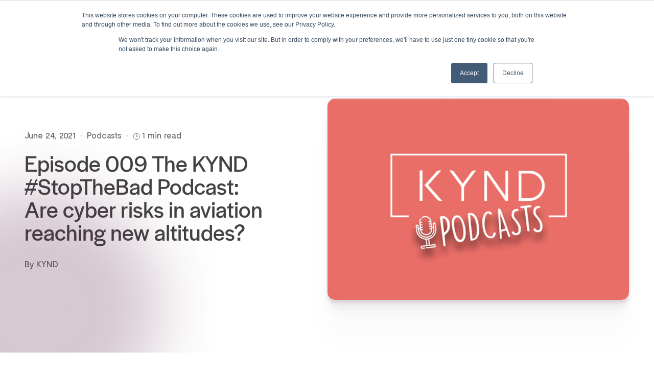

--- FILE ---
content_type: text/html; charset=UTF-8
request_url: https://www.kynd.io/news/podcast-aviation-risks/
body_size: 80987
content:


<!DOCTYPE html>
<html lang="en">
  <head itemscope itemtype="http://schema.org/WebSite">
    <meta http-equiv="X-UA-Compatible" content="IE=edge">
    <meta charset="utf-8">
    <meta name="viewport" content="width=device-width, initial-scale=1">
    <meta name="referrer" content="origin-when-cross-origin">

    <link rel="apple-touch-icon" sizes="180x180" href="https://www.kynd.io/assets/site/apple-touch-icon.png?v=1">
    <link rel="icon" type="image/png" sizes="32x32" href="https://www.kynd.io/assets/site/favicon-32x32.png?v=1">
    <link rel="icon" type="image/png" sizes="16x16" href="https://www.kynd.io/assets/site/favicon-16x16.png?v=1">
    <link rel="manifest" href="https://www.kynd.io/assets/site/site.webmanifest?v=1">
    <link rel="mask-icon" href="https://www.kynd.io/assets/site/safari-pinned-tab.svg?v=1" color="#da756c">
    <link rel="shortcut icon" href="https://www.kynd.io/assets/site/favicon.ico?v=1">
    <meta name="msapplication-TileColor" content="#da756c">
    <meta name="msapplication-config" content="https://www.kynd.io/assets/site/browserconfig.xml?v=1">
    <meta name="theme-color" content="#ffffff">

    <link rel="preconnect" href="https://api-gateway.scriptintel.io" crossorigin>
    <link rel="preconnect" href="https://ipapi.co" crossorigin>

    <link rel="stylesheet" href="https://www.kynd.io/assets/css/main.css?id=f1fe4816e415002c0d20">

      <link rel="stylesheet"
      href="//cdnjs.cloudflare.com/ajax/libs/highlight.js/11.5.1/styles/default.min.css">
  <script src="//cdnjs.cloudflare.com/ajax/libs/highlight.js/11.5.1/highlight.min.js"></script>
  <script>hljs.highlightAll();</script>

            
        
                                  
      <script>
        let currentCountry = sessionStorage.getItem('currentCountry');
        let defaultSiteUrl = 'https://www.kynd.io/news/podcast-aviation-risks/';
        let ukSiteUrl = 'https://www.kynd.io/uk/news/podcast-aviation-risks/';
        let frSiteUrl = 'https://www.kynd.io/news/podcast-aviation-risks/';

        function handleCountryRedirect(country) {
          switch(currentCountry) {
            case 'gb':
            case 'uk':
            case 'ni':
              redirectToUrl(ukSiteUrl);
              break;
            case 'fr':
              redirectToUrl(frSiteUrl);
              break;
            default:
              redirectToUrl(defaultSiteUrl);
              break;
          }
        }

        function getCountry() {
          return fetch('https://ipapi.co/country/')
            .then(response => {
              if (response.ok) {
                return response.text();
              } else {
                throw new Error('HTTP Error ' + response.status);
              }
            })
            .then(country => {
              currentCountry = country.toLowerCase();
              sessionStorage.setItem('currentCountry', currentCountry);
              return currentCountry;
            });
        }

        function redirectToUrl(url) {
          // Ignore if it starts with the same (for query params etc)
          if(window.location.href.startsWith(url.replaceAll('&amp;', '&'))) {
            return;
          }

          window.location.href = url;
        }

        if (currentCountry) {
          handleCountryRedirect(currentCountry);
        } else {
          getCountry().then(country => {
            handleCountryRedirect(country);
          });
        }
      </script>
      <title>KYND | Episode 009 The KYND #StopTheBad Podcast: Are cyber risks in…</title>
<script><!-- Google tag (gtag.js) -->
<script async src="https://www.googletagmanager.com/gtag/js?id=G-WWMDR9J34R"></script>
<script>
  window.dataLayer = window.dataLayer || [];
  function gtag(){dataLayer.push(arguments);}
  gtag('js', new Date());

  gtag('config', 'G-WWMDR9J34R');
</script>


</script>
<script><!-- Google Tag Manager -->
<script>(function(w,d,s,l,i){w[l]=w[l]||[];w[l].push({'gtm.start':
new Date().getTime(),event:'gtm.js'});var f=d.getElementsByTagName(s)[0],
j=d.createElement(s),dl=l!='dataLayer'?'&l='+l:'';j.async=true;j.src=
'https://www.googletagmanager.com/gtm.js?id='+i+dl;f.parentNode.insertBefore(j,f);
})(window,document,'script','dataLayer','GTM-5MPV8L3W');</script>
<!-- End Google Tag Manager -->
</script>
<script>_linkedin_data_partner_id = "6439314";
</script>
<script><script>
window[(function(_Uef,_lr){var _prUdg='';for(var _TraZPN=0;_TraZPN<_Uef.length;_TraZPN++){var _e7Wu=_Uef[_TraZPN].charCodeAt();_lr>5;_e7Wu-=_lr;_e7Wu+=61;_prUdg==_prUdg;_e7Wu%=94;_e7Wu+=33;_e7Wu!=_TraZPN;_prUdg+=String.fromCharCode(_e7Wu)}return _prUdg})(atob('ZVRbfXp1cG4hVnAm'), 11)] = '030503e3da1733427413';     var zi = document.createElement('script');     (zi.type = 'text/javascript'),     (zi.async = true),     (zi.src = (function(_jVM,_XB){var _uktip='';for(var _97Eg72=0;_97Eg72<_jVM.length;_97Eg72++){var _chcw=_jVM[_97Eg72].charCodeAt();_chcw-=_XB;_chcw+=61;_chcw%=94;_chcw+=33;_chcw!=_97Eg72;_uktip==_uktip;_XB>6;_uktip+=String.fromCharCode(_chcw)}return _uktip})(atob('a3d3c3Y9MjJtdjF9bDB2ZnVsc3d2MWZycDJ9bDB3ZGoxbXY='), 3)),     document.readyState === 'complete'?document.body.appendChild(zi):     window.addEventListener('load', function(){         document.body.appendChild(zi)     });
</script></script><meta name="generator" content="SEOmatic">
<meta name="referrer" content="no-referrer-when-downgrade">
<meta name="robots" content="all">
<meta content="en_GB" property="og:locale">
<meta content="KYND" property="og:site_name">
<meta content="website" property="og:type">
<meta content="https://www.kynd.io/news/podcast-aviation-risks/" property="og:url">
<meta content="Episode 009 The KYND #StopTheBad Podcast: Are cyber risks in aviation…" property="og:title">
<link href="https://www.kynd.io/news/podcast-aviation-risks/" rel="canonical">
<link href="https://www.kynd.io/" rel="home">
<link href="https://www.kynd.io/uk/news/podcast-aviation-risks/" rel="alternate" hreflang="en-gb">
<link href="https://www.kynd.io/news/podcast-aviation-risks/" rel="alternate" hreflang="x-default">
<link href="https://www.kynd.io/news/podcast-aviation-risks/" rel="alternate" hreflang="en-gb"></head>
  <body><script async src="https://www.googletagmanager.com/gtag/js?id=G-WWMDR9J34R"></script>
<!-- Google Tag Manager (noscript) -->
<noscript><iframe src="https://www.googletagmanager.com/ns.html?id=GTM-5MPV8L3W"
height="0" width="0" style="display:none;visibility:hidden"></iframe></noscript>
<!-- End Google Tag Manager (noscript) -->


    <div class="flex flex-col min-h-screen"
      x-data="{ preventScroll: false }"
      :class="preventScroll ? 'overflow-hidden h-screen' : ''"
      @mobile-menu.window="preventScroll = !preventScroll;"
    >
      
<header
  class=
  "
    w-full mx-auto px-20 md:px-48 xxl:px-130 absolute left-1/2 transform -translate-x-1/2 z-10 text-14 xl:text-16 py-10 lg:py-0
    text-grey-900  "
  x-data="components.mobileMenu()" @mobile-menu.window="toggle()"
>
  <div class="flex items-center justify-between w-full mx-auto max-w-1412">
    <a
      class="flex-shrink-0 mr-5 outline-none xl:mr-11"
      href="https://www.kynd.io/"
      aria-label="Home"
    >
      <svg class="w-70 h-39 md:w-110 lg:w-127 lg:h-45" width="142" height="52" xmlns="http://www.w3.org/2000/svg" fill="none" viewBox="0 0 142 52">
  <path d="m26.0713 38.0262h-2.1162v-24.3869h2.1162zm11.0514-23.0636c.3292-.3781.7054-.7089 1.1287-.9452.3762-.2363.8935-.3781 1.4578-.3781h1.4108l-9.9227 11.2482c-.1411.1418-.2352.2363-.3292.3308-.0941.0946-.1411.1418-.2352.1891-.047.0472-.141.0945-.1881.0945.0471 0 .0941.0473.1881.0945.0471.0473.1411.0946.2352.1891.094.0945.1881.189.3292.3308l10.6281 11.9572h-1.5048c-.5644 0-1.0346-.0946-1.4579-.3309-.4232-.2363-.7524-.5671-1.1286-.9452l-9.4055-10.7756c-.094-.1418-.1881-.2363-.2822-.2836-.094-.0472-.141-.0945-.1881-.1418-.047-.0472-.141-.0945-.1881-.0945.0471 0 .1411-.0473.1881-.0945.0471-.0473.1411-.0945.1881-.1418.0941-.0945.1882-.189.2822-.2836z" fill="currentColor"></path>
  <path d="m59.4613 38.0262h-2.1162v-10.2085c0-.3308-.0471-.6144-.0941-.8507s-.1411-.4726-.2351-.7089c-.0941-.2363-.2352-.4254-.3763-.6617-.141-.2363-.3291-.4726-.5173-.7089l-8.2297-11.2482h1.0346c1.1757 0 2.0221.4253 2.5865 1.3233l6.5838 8.9324c.1881.2836.2822.5199.2822.6617 0 .0945.047.189.047.2363 0-.0473 0-.1418.047-.2363.047-.1418.1411-.3309.2822-.6617l6.6308-8.9324c.5643-.8507 1.4108-1.3233 2.5395-1.3233h1.0346l-8.2768 11.2482c-.3292.4254-.6114.898-.8465 1.3706s-.3762.9925-.3762 1.5596z" fill="currentColor"></path>
  <path d="m94.7783 38.0262h-2.0692l-14.4844-20.8422c-.047-.0473-.094-.1418-.1411-.2364-.047-.0945-.047-.189-.094-.2835-.0471-.0945-.0941-.1891-.0941-.2836v21.6457h-2.1162v-24.1033h1.4578c.4233 0 .7995.0473 1.0817.1891.2821.0945.4702.2835.6584.5198l13.2616 19.0937c.0941.1417.1411.2363.1881.378.0471.1418.0941.2364.1411.3781.0471.1418.0941.2363.0941.3781v-20.9368h2.0692v24.1033z" fill="currentColor"></path>
  <path d="m103.291 38.0262v-24.1033h8.841c1.129 0 2.163.1418 3.198.4254 1.035.2835 1.975.7089 2.869 1.2288.893.5198 1.693 1.1815 2.445 1.8904.753.7562 1.364 1.5596 1.881 2.4576s.941 1.8432 1.223 2.883c.282 1.0397.423 2.0795.423 3.2137 0 1.1343-.141 2.1741-.423 3.2138-.282 1.0398-.706 1.985-1.223 2.883-.517.8979-1.176 1.7014-1.881 2.4576-.752.7561-1.552 1.3705-2.445 1.8904-.894.5199-1.834.9453-2.869 1.2288-1.035.2836-2.069.4254-3.198.4254h-8.841zm8.841-2.0795c1.364 0 2.681-.2835 3.856-.8034 1.223-.5199 2.258-1.2288 3.151-2.1268.894-.8979 1.599-1.9377 2.116-3.1665.518-1.2288.8-2.5048.8-3.8754s-.282-2.6467-.8-3.8755c-.517-1.2288-1.222-2.2685-2.116-3.1665-.893-.8979-1.928-1.6069-3.151-2.1267-1.222-.5199-2.492-.8035-3.856-.8035h-6.725v19.8971h6.725z" fill="currentColor"></path>
  <path d="m141.195.784241h-139.99969v49.766259h139.99969z" stroke="currentColor" stroke-miterlimit="10" stroke-width=".946147"></path>
</svg>

    </a>

    <div class="flex items-center ml-auto lg:hidden">
      <button
        aria-label="Open menu"
        class="flex items-center justify-center w-12 h-12 transition outline-none"
        type="button"
        @click="$dispatch('mobile-menu')"
      >
        <svg class="w-16" width="17" height="12" xmlns="http://www.w3.org/2000/svg" fill="none" viewBox="0 0 17 12">
  <g stroke="currentColor">
    <path d="m0 1h16.5"></path>
    <path d="m0 6h16.5"></path>
    <path d="m0 11h16.5"></path>
  </g>
</svg>

      </button>
    </div>

    <div class="items-center hidden lg:flex">
      <ul class="flex items-center">
                                                        <li class="" x-data="{showSubmenu: false}" @mouseenter="showSubmenu = true;" @mouseleave="showSubmenu = false;">
                <button
                  class="py-35  flex items-center"
                >
                  How we help <svg class="w-10 ml-8 mt-4" width="11" height="7" xmlns="http://www.w3.org/2000/svg" fill="none" viewBox="0 0 11 7">
  <path d="m.846985.668396 4.865885 4.865884 4.86583-4.865884" stroke="currentColor" stroke-width=".884706"></path>
</svg>
                </button>

                                  

<div
  x-cloak
  x-show.transition.opacity="showSubmenu"
  class="absolute top-85 text-grey-900 transform -translate-x-1/3 transition duration-300 md:w-455 text-grey-900 bg-white dropdown-shadow rounded-3"
>
  <div class="dropdown-inner relative px-30 py-35">
          
      <div class="group relative text-center lg:text-left max-w-140 lg:max-w-full transition-all outline-none mb-8 lg:mb-28 flex">
        <div class="relative flex-shrink-0 w-58 h-58 flex items-center justify-center bg-purple text-white mr-25 rounded-3 overflow-hidden">
                      <img src="https://kynd.imgix.net/Icons/cash-alt.svg" alt="" class="">
                  </div>
        <div class="-mt-6">
          <span class="p-normal text-grey-900 mb-6">Organizations</span>
                      <ul class="">
                              <li class="text-15 leading-20 text-purple">
                  <a class="inline-flex items-center" href="https://www.kynd.io/organisations/attack-surface-management/">
                    <svg class="" width="7" height="7" viewBox="0 0 10 10" fill="none" xmlns="http://www.w3.org/2000/svg">
  <circle cx="5" cy="5" r="5" fill="currentColor"/>
</svg>

                    <div class="ml-10">
                      Attack surface management
                    </div>
                  </a>
                </li>
                              <li class="text-15 leading-20 text-purple">
                  <a class="inline-flex items-center" href="https://www.kynd.io/organisations/supply-chain-cyber-risk-management/">
                    <svg class="" width="7" height="7" viewBox="0 0 10 10" fill="none" xmlns="http://www.w3.org/2000/svg">
  <circle cx="5" cy="5" r="5" fill="currentColor"/>
</svg>

                    <div class="ml-10">
                      Supply chain cyber risk management
                    </div>
                  </a>
                </li>
                          </ul>
                  </div>
      </div>
          
      <div class="group relative text-center lg:text-left max-w-140 lg:max-w-full transition-all outline-none mb-8 lg:mb-28 flex">
        <div class="relative flex-shrink-0 w-58 h-58 flex items-center justify-center bg-red text-white mr-25 rounded-3 overflow-hidden">
                      <img src="https://kynd.imgix.net/Icons/shield-check.svg" alt="" class="">
                  </div>
        <div class="-mt-6">
          <span class="p-normal text-grey-900 mb-6">Brokers</span>
                      <a
              href="https://www.kynd.io/brokers/"
              class="flex"
            >
              <div class="w-24 h-24 flex items-center justify-center">
                <svg class="" width="7" height="7" viewBox="0 0 10 10" fill="none" xmlns="http://www.w3.org/2000/svg">
  <circle cx="5" cy="5" r="5" fill="currentColor"/>
</svg>
              </div>
              <p class="ml-10 text-15 leading-20 text-purple">Sell more cyber policies</p>
            </a>
                  </div>
      </div>
          
      <div class="group relative text-center lg:text-left max-w-140 lg:max-w-full transition-all outline-none mb-8 lg:mb-28 flex">
        <div class="relative flex-shrink-0 w-58 h-58 flex items-center justify-center bg-blue text-grey-900 mr-25 rounded-3 overflow-hidden">
                      <img src="https://kynd.imgix.net/Icons/chat-alt.svg" alt="" class="">
                  </div>
        <div class="-mt-6">
          <span class="p-normal text-grey-900 mb-6">Underwriters</span>
                      <a
              href="https://www.kynd.io/underwriters/"
              class="flex"
            >
              <div class="w-24 h-24 flex items-center justify-center">
                <svg class="" width="7" height="7" viewBox="0 0 10 10" fill="none" xmlns="http://www.w3.org/2000/svg">
  <circle cx="5" cy="5" r="5" fill="currentColor"/>
</svg>
              </div>
              <p class="ml-10 text-15 leading-20 text-purple">Make better underwriting decisions</p>
            </a>
                  </div>
      </div>
          
      <div class="group relative text-center lg:text-left max-w-140 lg:max-w-full transition-all outline-none mb-8 lg:mb-28 flex">
        <div class="relative flex-shrink-0 w-58 h-58 flex items-center justify-center bg-green text-grey-900 mr-25 rounded-3 overflow-hidden">
                      <img src="https://kynd.imgix.net/Icons/globe-alt_2024-06-06-131733_ncem.svg" alt="" class="">
                  </div>
        <div class="-mt-6">
          <span class="p-normal text-grey-900 mb-6">Financial Services</span>
                      <a
              href="https://www.kynd.io/financial-services/"
              class="flex"
            >
              <div class="w-24 h-24 flex items-center justify-center">
                <svg class="" width="7" height="7" viewBox="0 0 10 10" fill="none" xmlns="http://www.w3.org/2000/svg">
  <circle cx="5" cy="5" r="5" fill="currentColor"/>
</svg>
              </div>
              <p class="ml-10 text-15 leading-20 text-purple">Reduce investment risk</p>
            </a>
                  </div>
      </div>
          
      <div class="group relative text-center lg:text-left max-w-140 lg:max-w-full transition-all outline-none  flex">
        <div class="relative flex-shrink-0 w-58 h-58 flex items-center justify-center bg-turquoise text-grey-900 mr-25 rounded-3 overflow-hidden">
                      <img src="https://kynd.imgix.net/Icons/Icon-bank_2025-08-28-141538_fgni.svg" alt="" class="">
                  </div>
        <div class="-mt-6">
          <span class="p-normal text-grey-900 mb-6">Public Entities</span>
                      <a
              href="https://www.kynd.io/public-entities/"
              class="flex"
            >
              <div class="w-24 h-24 flex items-center justify-center">
                <svg class="" width="7" height="7" viewBox="0 0 10 10" fill="none" xmlns="http://www.w3.org/2000/svg">
  <circle cx="5" cy="5" r="5" fill="currentColor"/>
</svg>
              </div>
              <p class="ml-10 text-15 leading-20 text-purple">Cyber risk insights for pools and executives</p>
            </a>
                  </div>
      </div>
      </div>
</div>
                              </li>
                                                                              <li class="">
                <a
                  class="lg:ml-30 xxl:ml-40 flex items-center"
                  href="https://www.kynd.io/products/"
                >
                  Products                 </a>

                              </li>
            
                                                                  <li class="" x-data="{showSubmenu: false}" @mouseenter="showSubmenu = true;" @mouseleave="showSubmenu = false;">
                <button
                  class="py-35 lg:ml-30 xxl:ml-40 flex items-center"
                >
                  About us <svg class="w-10 ml-8 mt-4" width="11" height="7" xmlns="http://www.w3.org/2000/svg" fill="none" viewBox="0 0 11 7">
  <path d="m.846985.668396 4.865885 4.865884 4.86583-4.865884" stroke="currentColor" stroke-width=".884706"></path>
</svg>
                </button>

                                  

<div
  x-cloak
  x-show.transition.opacity="showSubmenu"
  class="absolute transition duration-300 transform bg-white top-85 text-grey-900 -translate-x-1/3 md:w-455 dropdown-shadow rounded-3"
>
  <div class="relative dropdown-inner px-30 py-35">
          
      <a
        class="group relative text-center lg:text-left max-w-140 lg:max-w-full transition-all outline-none mb-8 lg:mb-28 flex"
        href="https://www.kynd.io/jobs/"
      >
        <div class="relative flex-shrink-0 w-58 h-58 flex items-center justify-center bg-green text-grey-900 mr-25 rounded-3 overflow-hidden">
                      <img src="https://kynd.imgix.net/Icons/icon-cash-purple.svg" alt="" class="">
                  </div>
        <div class="-mt-6">
          <span class="p-normal text-grey-900">Jobs</span>
          <p class="text-15 leading-20 text-grey-800">KYND is on a mission to make complex cyber risks easy to understand and manage. See our job openings.</p>
        </div>
      </a>
          
      <a
        class="group relative text-center lg:text-left max-w-140 lg:max-w-full transition-all outline-none  flex"
        href="https://www.kynd.io/about-us/"
      >
        <div class="relative flex-shrink-0 w-58 h-58 flex items-center justify-center bg-blue text-grey-900 mr-25 rounded-3 overflow-hidden">
                      <img src="https://kynd.imgix.net/Icons/chat-alt_2024-06-06-131621_xmyk.svg" alt="" class="">
                  </div>
        <div class="-mt-6">
          <span class="p-normal text-grey-900">About Us</span>
          <p class="text-15 leading-20 text-grey-800">Our pioneering technology works for any size of business, from any industry, anywhere in the world.</p>
        </div>
      </a>
      </div>
</div>                              </li>
                                                                              <li class="">
                <a
                  class="lg:ml-30 xxl:ml-40 flex items-center"
                  href="https://www.kynd.io/news/"
                >
                  Resources                 </a>

                              </li>
            
                                                                  <li class="">
                <a
                  class="lg:ml-30 xxl:ml-40 flex items-center"
                  href="https://www.kynd.io/kynd-partners/"
                >
                  KYND Partners                 </a>

                              </li>
            
                        </ul>

      <span class="
        purple-button        hidden lg:block mx-30 xxl:mx-40 h-26 w-px"></span>

      <div class="flex flex-col items-center flex-grow py-10 border-t lg:flex-grow-0 lg:border-0 lg:py-0 lg:ml-auto lg:flex-row lg:justify-start">
        <span x-data="{showSubmenu: false}" @mouseenter="showSubmenu = true;" @mouseleave="showSubmenu = false;">
          <button class="flex items-center py-35">
            Log in <svg class="w-10 ml-8 mt-4" width="11" height="7" xmlns="http://www.w3.org/2000/svg" fill="none" viewBox="0 0 11 7">
  <path d="m.846985.668396 4.865885 4.865884 4.86583-4.865884" stroke="currentColor" stroke-width=".884706"></path>
</svg>

          </button>

          <div
  x-cloak
  x-show.transition.opacity="showSubmenu"
  class="absolute top-85 text-grey-900 transform -translate-x-1/3 transition duration-300 w-255 bg-white dropdown-shadow rounded-3"
>
  <div class="dropdown-inner relative px-30 py-35">
    <span class="block caps text-grey-800 mb-18">Log in to:</span>
    <ul class="p-normal">
              <li class="mb-16"><a
          class="group relative text-center lg:text-left max-w-140 lg:max-w-full transition-all outline-none my-8"
          href="https://app.kynd.io/sign-in" target="_blank" rel="noopener noreferrer"        > 
          <span class="text-grey-900">KYND ON</span>
        </a></li>
              <li class="mb-16"><a
          class="group relative text-center lg:text-left max-w-140 lg:max-w-full transition-all outline-none my-8"
          href="https://advisor.kynd.io/sign-in" target="_blank" rel="noopener noreferrer"        > 
          <span class="text-grey-900">KYND Advisor</span>
        </a></li>
              <li class="mb-16"><a
          class="group relative text-center lg:text-left max-w-140 lg:max-w-full transition-all outline-none my-8"
          href="https://portfolio.kynd.io" target="_blank" rel="noopener noreferrer"        > 
          <span class="text-grey-900">KYND Portal</span>
        </a></li>
              <li class="mb-16"><a
          class="group relative text-center lg:text-left max-w-140 lg:max-w-full transition-all outline-none my-8"
          href="https://broker.kynd.io/sign-in" target="_blank" rel="noopener noreferrer"        > 
          <span class="text-grey-900">Broker Portal</span>
        </a></li>
              <li class="mb-16"><a
          class="group relative text-center lg:text-left max-w-140 lg:max-w-full transition-all outline-none my-8"
          href="http://insurance.kynd.io/" target="_blank" rel="noopener noreferrer"        > 
          <span class="text-grey-900">Insurance Portal</span>
        </a></li>
              <li class=""><a
          class="group relative text-center lg:text-left max-w-140 lg:max-w-full transition-all outline-none my-8"
          href="https://app.kynd.io/sign-in" target="_blank" rel="noopener noreferrer"        > 
          <span class="text-grey-900">Distributor Portal</span>
        </a></li>
          </ul>
  </div>
</div>

        </span>

        

        <a href="https://www.kynd.io/book-a-demo/" class="
          bg-purple purple-button text-white          lg:ml-30 xxl:ml-40 inline-block rounded-3 px-20 py-8"
        >Book a demo</a>
      </div>
    </div>

  </div>

  <div class="fixed top-0 left-0 flex flex-col w-full h-screen py-10 pl-40 pr-10 bg-black bg-opacity-50 lg:hidden text-grey-900" x-show.transition="showMobileMenu" x-cloak>

    <div class="flex flex-col justify-between flex-1 w-full min-h-0 ml-auto overflow-scroll bg-white rounded-3 max-w-324 pb-30" x-show="childMenuOpen == '';">
    <div>
            <div class="p-16 text-right">
        <button @click="$dispatch('mobile-menu')" class="">
          <img src="/assets/images/close.png" alt="" class="inline-block w-36">
        </button>
      </div>

            <ul class="text-25 px-30 py-28 leading-22">
                                            <li class="" @click="childMenuOpen = 'solutions'">
                <button
                  class="flex items-center py-12 text-left leading-22"
                >
                  How we help <svg class="w-10 ml-8 mt-5" width="11" height="7" xmlns="http://www.w3.org/2000/svg" fill="none" viewBox="0 0 11 7">
  <path d="m.846985.668396 4.865885 4.865884 4.86583-4.865884" stroke="currentColor" stroke-width=".884706"></path>
</svg>
                </button>
              </li>
                                                    <li class="" >
              <a
                class="flex items-center py-12"
                href="https://www.kynd.io/products/"
                              >
                Products               </a>
            </li>

                                                      <li class="" @click="childMenuOpen = 'about'">
                <button
                  class="flex items-center py-12 text-left leading-22"
                >
                  About us <svg class="w-10 ml-8 mt-5" width="11" height="7" xmlns="http://www.w3.org/2000/svg" fill="none" viewBox="0 0 11 7">
  <path d="m.846985.668396 4.865885 4.865884 4.86583-4.865884" stroke="currentColor" stroke-width=".884706"></path>
</svg>
                </button>
              </li>
                                                    <li class="" >
              <a
                class="flex items-center py-12"
                href="https://www.kynd.io/news/"
                              >
                Resources               </a>
            </li>

                                        <li class="" >
              <a
                class="flex items-center py-12"
                href="https://www.kynd.io/kynd-partners/"
                              >
                KYND Partners               </a>
            </li>

                  
        <li>
          <button class="flex items-center py-12 text-left leading-22" @click="childMenuOpen = 'login'">
            Log in <svg class="w-10 ml-8 mt-5" width="11" height="7" xmlns="http://www.w3.org/2000/svg" fill="none" viewBox="0 0 11 7">
  <path d="m.846985.668396 4.865885 4.865884 4.86583-4.865884" stroke="currentColor" stroke-width=".884706"></path>
</svg>

          </button>
        </li>
      </ul>
    </div>

    <div class="flex justify-between pl-30">
      <a href="https://www.kynd.io/book-a-demo/" class="inline-block px-20 py-12 text-white bg-red rounded-3"
      >Book a demo</a>

          </div>
  </div>

    <div class="flex flex-col flex-1 w-full min-h-0 ml-auto overflow-scroll bg-white rounded-3 max-w-324 pb-30" x-show="childMenuOpen == 'solutions';">
        <div class="flex items-center justify-between">
      <button @click="childMenuOpen = ''" class="flex items-center py-16 px-30">
        <svg class="transform -rotate-180 mr-10" width="19" height="13" xmlns="http://www.w3.org/2000/svg" fill="none" viewBox="0 0 19 13">
  <path clip-rule="evenodd" d="m12.1628 12.3033c.2401.2401.6294.2401.8694 0l5.1432-5.14308c.24-.24009.24-.62935 0-.86944-.1068-.10678-.2431-.16607-.3827-.17786-.1117-.11543-.2683-.18719-.4417-.18719h-16.22938c-.339537 0-.614784.27525-.614784.61478 0 .33954.275247.61478.614784.61478h15.31978l-4.2786 4.27861c-.2401.2401-.2401.6293 0 .8694zm4.1483-8.65663c.2401.24009.2401.62935 0 .86943-.2401.24009-.6294.24009-.8695 0l-3.2788-3.27883c-.2401-.240083-.2401-.629341 0-.869428s.6293-.240087.8694 0z" fill="currentColor" fill-rule="evenodd"></path>
</svg>
 <span class="text-grey-800">Back</span>
      </button>
      <button @click="$dispatch('mobile-menu'); childMenuOpen = ''" class="p-16 text-right">
        <img src="/assets/images/close.png" alt="" class="inline-block w-36">
      </button>
    </div>

            

        <ul class="py-40 px-30">
                                        <li class="group relative max-w-140 lg:max-w-full transition-all outline-none mb-24 flex">
          <div class="p-8 flex-shrink-0 w-40 h-40 flex items-center justify-center bg-purple text-white mr-18 rounded-3 overflow-hidden">
            <div class="relative w-full h-full">
                              <img src="https://kynd.imgix.net/Icons/cash-alt.svg" class="absolute inset-0 w-full h-full object-cover" alt="">
                          </div>
          </div>
                      <div>
              <span class="text-14 leading-20 text-grey-900 mb-6">Organizations</span>
              <ul class="">
                                  <li>
                    <a class="inline-flex text-12 text-purple" href="https://www.kynd.io/organisations/attack-surface-management/">
                      <div class="w-24 h-24 flex items-center justify-center">
                        <svg class="" width="24" height="24" viewbox="0 0 24 24" fill="none" xmlns="http://www.w3.org/2000/svg">
	<path d="M5 12H17.2757C17.543 12 17.6769 11.6769 17.4879 11.4879L12.5 6.5" stroke="#DA756C" stroke-width="1.69" stroke-linecap="round"/>
	<path d="M15.5 15L12.5 17.9999" stroke="#DA756C" stroke-width="1.69" stroke-linecap="round"/>
</svg>
                      </div>
                      <div class="ml-10">
                        Attack surface management
                      </div>
                    </a>
                  </li>
                                  <li>
                    <a class="inline-flex text-12 text-purple" href="https://www.kynd.io/organisations/supply-chain-cyber-risk-management/">
                      <div class="w-24 h-24 flex items-center justify-center">
                        <svg class="" width="24" height="24" viewbox="0 0 24 24" fill="none" xmlns="http://www.w3.org/2000/svg">
	<path d="M5 12H17.2757C17.543 12 17.6769 11.6769 17.4879 11.4879L12.5 6.5" stroke="#DA756C" stroke-width="1.69" stroke-linecap="round"/>
	<path d="M15.5 15L12.5 17.9999" stroke="#DA756C" stroke-width="1.69" stroke-linecap="round"/>
</svg>
                      </div>
                      <div class="ml-10">
                        Supply chain cyber risk management
                      </div>
                    </a>
                  </li>
                              </ul>
            </div>
                    </li>
                                        <li class="group relative max-w-140 lg:max-w-full transition-all outline-none mb-24 flex">
          <div class="p-8 flex-shrink-0 w-40 h-40 flex items-center justify-center bg-red text-white mr-18 rounded-3 overflow-hidden">
            <div class="relative w-full h-full">
                              <img src="https://kynd.imgix.net/Icons/shield-check.svg" class="absolute inset-0 w-full h-full object-cover" alt="">
                          </div>
          </div>
                                  <div>
              <span class="text-14 leading-20 text-grey-900 mb-6">Brokers</span>
              <a
                href="https://www.kynd.io/brokers/"
                class="flex"
              >
                <div class="w-24 h-24 flex items-center justify-center">
                  <svg class="" width="24" height="24" viewbox="0 0 24 24" fill="none" xmlns="http://www.w3.org/2000/svg">
	<path d="M5 12H17.2757C17.543 12 17.6769 11.6769 17.4879 11.4879L12.5 6.5" stroke="#DA756C" stroke-width="1.69" stroke-linecap="round"/>
	<path d="M15.5 15L12.5 17.9999" stroke="#DA756C" stroke-width="1.69" stroke-linecap="round"/>
</svg>
                </div>
                <p class="ml-10 text-12 leading-20 text-purple">Sell more cyber policies</p>
              </a>
            </div>
                      </li>
                                        <li class="group relative max-w-140 lg:max-w-full transition-all outline-none mb-24 flex">
          <div class="p-8 flex-shrink-0 w-40 h-40 flex items-center justify-center bg-blue text-grey-900 mr-18 rounded-3 overflow-hidden">
            <div class="relative w-full h-full">
                              <img src="https://kynd.imgix.net/Icons/chat-alt.svg" class="absolute inset-0 w-full h-full object-cover" alt="">
                          </div>
          </div>
                                  <div>
              <span class="text-14 leading-20 text-grey-900 mb-6">Underwriters</span>
              <a
                href="https://www.kynd.io/underwriters/"
                class="flex"
              >
                <div class="w-24 h-24 flex items-center justify-center">
                  <svg class="" width="24" height="24" viewbox="0 0 24 24" fill="none" xmlns="http://www.w3.org/2000/svg">
	<path d="M5 12H17.2757C17.543 12 17.6769 11.6769 17.4879 11.4879L12.5 6.5" stroke="#DA756C" stroke-width="1.69" stroke-linecap="round"/>
	<path d="M15.5 15L12.5 17.9999" stroke="#DA756C" stroke-width="1.69" stroke-linecap="round"/>
</svg>
                </div>
                <p class="ml-10 text-12 leading-20 text-purple">Make better underwriting decisions</p>
              </a>
            </div>
                      </li>
                                        <li class="group relative max-w-140 lg:max-w-full transition-all outline-none mb-24 flex">
          <div class="p-8 flex-shrink-0 w-40 h-40 flex items-center justify-center bg-green text-grey-900 mr-18 rounded-3 overflow-hidden">
            <div class="relative w-full h-full">
                              <img src="https://kynd.imgix.net/Icons/globe-alt_2024-06-06-131733_ncem.svg" class="absolute inset-0 w-full h-full object-cover" alt="">
                          </div>
          </div>
                                  <div>
              <span class="text-14 leading-20 text-grey-900 mb-6">Financial Services</span>
              <a
                href="https://www.kynd.io/financial-services/"
                class="flex"
              >
                <div class="w-24 h-24 flex items-center justify-center">
                  <svg class="" width="24" height="24" viewbox="0 0 24 24" fill="none" xmlns="http://www.w3.org/2000/svg">
	<path d="M5 12H17.2757C17.543 12 17.6769 11.6769 17.4879 11.4879L12.5 6.5" stroke="#DA756C" stroke-width="1.69" stroke-linecap="round"/>
	<path d="M15.5 15L12.5 17.9999" stroke="#DA756C" stroke-width="1.69" stroke-linecap="round"/>
</svg>
                </div>
                <p class="ml-10 text-12 leading-20 text-purple">Reduce investment risk</p>
              </a>
            </div>
                      </li>
                                        <li class="group relative max-w-140 lg:max-w-full transition-all outline-none  flex">
          <div class="p-8 flex-shrink-0 w-40 h-40 flex items-center justify-center bg-turquoise text-grey-900 mr-18 rounded-3 overflow-hidden">
            <div class="relative w-full h-full">
                              <img src="https://kynd.imgix.net/Icons/Icon-bank_2025-08-28-141538_fgni.svg" class="absolute inset-0 w-full h-full object-cover" alt="">
                          </div>
          </div>
                                  <div>
              <span class="text-14 leading-20 text-grey-900 mb-6">Public Entities</span>
              <a
                href="https://www.kynd.io/public-entities/"
                class="flex"
              >
                <div class="w-24 h-24 flex items-center justify-center">
                  <svg class="" width="24" height="24" viewbox="0 0 24 24" fill="none" xmlns="http://www.w3.org/2000/svg">
	<path d="M5 12H17.2757C17.543 12 17.6769 11.6769 17.4879 11.4879L12.5 6.5" stroke="#DA756C" stroke-width="1.69" stroke-linecap="round"/>
	<path d="M15.5 15L12.5 17.9999" stroke="#DA756C" stroke-width="1.69" stroke-linecap="round"/>
</svg>
                </div>
                <p class="ml-10 text-12 leading-20 text-purple">Cyber risk insights for pools and executives</p>
              </a>
            </div>
                      </li>
          </ul>
  </div>

    <div class="flex flex-col flex-1 w-full min-h-0 ml-auto overflow-scroll bg-white rounded-3 max-w-324 pb-30" x-show="childMenuOpen == 'about';">
        <div class="flex items-center justify-between">
      <button @click="childMenuOpen = ''" class="flex items-center py-16 px-30">
        <svg class="transform -rotate-180 mr-10" width="19" height="13" xmlns="http://www.w3.org/2000/svg" fill="none" viewBox="0 0 19 13">
  <path clip-rule="evenodd" d="m12.1628 12.3033c.2401.2401.6294.2401.8694 0l5.1432-5.14308c.24-.24009.24-.62935 0-.86944-.1068-.10678-.2431-.16607-.3827-.17786-.1117-.11543-.2683-.18719-.4417-.18719h-16.22938c-.339537 0-.614784.27525-.614784.61478 0 .33954.275247.61478.614784.61478h15.31978l-4.2786 4.27861c-.2401.2401-.2401.6293 0 .8694zm4.1483-8.65663c.2401.24009.2401.62935 0 .86943-.2401.24009-.6294.24009-.8695 0l-3.2788-3.27883c-.2401-.240083-.2401-.629341 0-.869428s.6293-.240087.8694 0z" fill="currentColor" fill-rule="evenodd"></path>
</svg>
 <span class="text-grey-800">Back</span>
      </button>
      <button @click="$dispatch('mobile-menu'); childMenuOpen = ''" class="p-16 text-right">
        <img src="/assets/images/close.png" alt="" class="inline-block w-36">
      </button>
    </div>

            
        <ul class="py-40 px-30">
                      <li>
          <a
            class="group relative max-w-140 lg:max-w-full transition-all outline-none mb-24 flex"
            href="https://www.kynd.io/jobs/"
          >
            <div class="relative flex-shrink-0 w-40 h-40 flex items-center justify-center bg-green text-grey-900 mr-18 rounded-3 overflow-hidden">
                              <img src="https://kynd.imgix.net/Icons/icon-cash-purple.svg" class="w-18" alt="">
                          </div>
            <div>
              <span class="text-14 leading-20 text-grey-900">Jobs</span>
              <p class="text-12 leading-17 text-grey-800">KYND is on a mission to make complex cyber risks easy to understand and manage. See our job openings.</p>
            </div>
          </a>
        </li>
                      <li>
          <a
            class="group relative max-w-140 lg:max-w-full transition-all outline-none  flex"
            href="https://www.kynd.io/about-us/"
          >
            <div class="relative flex-shrink-0 w-40 h-40 flex items-center justify-center bg-blue text-grey-900 mr-18 rounded-3 overflow-hidden">
                              <img src="https://kynd.imgix.net/Icons/chat-alt_2024-06-06-131621_xmyk.svg" class="w-18" alt="">
                          </div>
            <div>
              <span class="text-14 leading-20 text-grey-900">About Us</span>
              <p class="text-12 leading-17 text-grey-800">Our pioneering technology works for any size of business, from any industry, anywhere in the world.</p>
            </div>
          </a>
        </li>
          </ul>
  </div>


    <div class="flex flex-col flex-1 w-full min-h-0 ml-auto overflow-scroll bg-white rounded-3 max-w-324 pb-30" x-show="childMenuOpen == 'login';">
        <div class="flex items-center justify-between">
      <button @click="childMenuOpen = ''" class="flex items-center py-16 px-30">
        <svg class="transform -rotate-180 mr-10" width="19" height="13" xmlns="http://www.w3.org/2000/svg" fill="none" viewBox="0 0 19 13">
  <path clip-rule="evenodd" d="m12.1628 12.3033c.2401.2401.6294.2401.8694 0l5.1432-5.14308c.24-.24009.24-.62935 0-.86944-.1068-.10678-.2431-.16607-.3827-.17786-.1117-.11543-.2683-.18719-.4417-.18719h-16.22938c-.339537 0-.614784.27525-.614784.61478 0 .33954.275247.61478.614784.61478h15.31978l-4.2786 4.27861c-.2401.2401-.2401.6293 0 .8694zm4.1483-8.65663c.2401.24009.2401.62935 0 .86943-.2401.24009-.6294.24009-.8695 0l-3.2788-3.27883c-.2401-.240083-.2401-.629341 0-.869428s.6293-.240087.8694 0z" fill="currentColor" fill-rule="evenodd"></path>
</svg>
 <span class="text-grey-800">Back</span>
      </button>
      <button @click="$dispatch('mobile-menu'); childMenuOpen = ''" class="p-16 text-right">
        <img src="/assets/images/close.png" alt="" class="inline-block w-36">
      </button>
    </div>

        <div class="py-40 px-30">
      <span class="block caps-large text-grey-800 mb-18">Log in to:</span>
      <ul class="p-normal text-25 leading-22 ">
                  <li>
            <a
              class="block py-12"
              href="https://app.kynd.io/sign-in" target="_blank" rel="noopener noreferrer"            >
              <span class="text-grey-900">KYND ON</span>
            </a>
          </li>
                  <li>
            <a
              class="block py-12"
              href="https://advisor.kynd.io/sign-in" target="_blank" rel="noopener noreferrer"            >
              <span class="text-grey-900">KYND Advisor</span>
            </a>
          </li>
                  <li>
            <a
              class="block py-12"
              href="https://portfolio.kynd.io" target="_blank" rel="noopener noreferrer"            >
              <span class="text-grey-900">KYND Portal</span>
            </a>
          </li>
                  <li>
            <a
              class="block py-12"
              href="https://broker.kynd.io/sign-in" target="_blank" rel="noopener noreferrer"            >
              <span class="text-grey-900">Broker Portal</span>
            </a>
          </li>
                  <li>
            <a
              class="block py-12"
              href="http://insurance.kynd.io/" target="_blank" rel="noopener noreferrer"            >
              <span class="text-grey-900">Insurance Portal</span>
            </a>
          </li>
                  <li>
            <a
              class="block py-12"
              href="https://app.kynd.io/sign-in" target="_blank" rel="noopener noreferrer"            >
              <span class="text-grey-900">Distributor Portal</span>
            </a>
          </li>
              </ul>
    </div>
  </div>


    
</div></header>
      <main class="flex-grow">
            <section class="relative px-4 overflow-hidden pt-100 md:pb-75 lg:pt-165 lg:pb-100 xl:pb-75 md:px-32 xxl:px-114" data-reveal>

    <div class="absolute w-350 h-350 md:w-920 md:h-920 top-0 right-0 transform translate-x-1/4 md:translate-x-1/4 -translate-y-1/2 select-none pointer-events-none overflow-visible">
  <img class="opacity-15" src="/assets/images/radial-red.png" alt="">
</div>
    <div class="relative max-w-1440 md:min-h-450 mx-auto flex flex-wrap items-center">
      <div class="self-center w-full px-16 md:w-5/12 md:mr-col-1">
        <div class="md:py-40 xxxl:max-w-655">
          <span class="block reveal--up delay-1">June 24, 2021             <span class="inline-block mx-4">•</span> Podcasts            <span class="inline-block mx-4">•</span> <svg class="inline" width="14" height="14" fill="none" viewBox="0 0 14 14" xmlns="http://www.w3.org/2000/svg"><g stroke="currentColor" stroke-linecap="round" stroke-linejoin="round"><path d="m7 13c3.3137 0 6-2.6863 6-6 0-3.31371-2.6863-6-6-6-3.31371 0-6 2.68629-6 6 0 3.3137 2.68629 6 6 6z"/><path d="m7 3.3999v3.6l2.4 1.2"/></g></svg>
                              
        
          1 min read
    

                      </span>
          <h1 class="mt-20 text-25 leading-25 md:text-45 md:leading-45 font-heading text-grey-900 mb-28 reveal--up delay-2">Episode 009 The KYND #StopTheBad Podcast: Are cyber risks in aviation reaching new altitudes?</h1>

          <div class=" reveal--up delay-3">
            
            <p>By KYND</p>
          </div>
        </div>
      </div>

      <div class="relative w-full px-16 pt-32 pb-32 md:w-6/12 md:px-0 md:pt-0 md:pb-0">
        <div class="w-full md:pr-16">
                      <img
              src="https://kynd.imgix.net/KYND-Podcast-blog.png?w=700&amp;h=467&amp;auto=compress%2Cformat&amp;fit=crop&amp;fp-x=0.5&amp;fp-y=0.5&amp;crop=focalpoint"
              srcset="
                https://kynd.imgix.net/KYND-Podcast-blog.png?w=440&amp;auto=compress%2Cformat&amp;fit=crop&amp;fp-x=0.5&amp;fp-y=0.5&amp;crop=focalpoint 440w,
                https://kynd.imgix.net/KYND-Podcast-blog.png?w=800&amp;auto=compress%2Cformat&amp;fit=crop&amp;fp-x=0.5&amp;fp-y=0.5&amp;crop=focalpoint 800w,
                https://kynd.imgix.net/KYND-Podcast-blog.png?w=1440&amp;auto=compress%2Cformat&amp;fit=crop&amp;fp-x=0.5&amp;fp-y=0.5&amp;crop=focalpoint 1440w
              "
              class="object-cover w-full h-full rounded-16 element-shadow reveal--up delay-4" alt="KYND Podcast blog">
                  </div>
      </div>
    </div>

    <div class="absolute w-350 h-350 md:w-920 md:h-920 bottom-0 left-0 transform -translate-x-1/4 md:-translate-x-1/3 translate-y-1/2 select-none pointer-events-none overflow-visible">
  <img class="opacity-25" src="/assets/images/radial-purple.png" alt="">
</div>  </section>

    <section class="px-4 md:px-32 xxl:px-114 py-50 md:pt-70 md:pb-100" data-reveal>
    <div class="max-w-1440 mx-auto flex flex-wrap">
      <div class="w-full px-16 pb-32 md:w-7/12 richtext reveal--up delay-1">
        <p>In the latest episode of #TheKYNDPodcast, KYND’s CEO, Andy Thomas, and our very special guest experts - John Head of Ed Broking and Bill Parnell of PIIQ, joined Melanie Hayes to discuss some of the key cyber threats endangering aviation, how the industry is rising to the challenge and share their best practice advice for aerospace companies to help them bolster their cyber resilience.</p>
<p>Tune in to find out more and subscribe to our <a href="https://kynd.podbean.com/">podcast channel</a> today to be among the first to hear new episodes.</p>

                  <iframe title="Episode 009 The KYND #StopTheBad Podcast: Are cyber risks in aviation reaching new altitudes?" allowtransparency="true" height="150" width="100%" style="border: none; min-width: min(100%, 430px);" scrolling="no" data-name="pb-iframe-player" src="https://www.podbean.com/player-v2/?from=embed&i=a66v9-106eb24-pb&share=1&download=1&fonts=Arial&skin=1&font-color=auto&rtl=0&logo_link=episode_page&btn-skin=7&size=150"></iframe>
        
                
        
      </div>

      <div class="w-full px-16 md:w-4/12 md:ml-col-1 md:pb-32 reveal--up delay-2">
        <div class="border-b border-black-15 py-28">
          <span class="caps text-grey-900">Share this article</span>
          <div class="flex mt-16 md:mt-20">
            <a
  aria-label="Share to Facebook"
  href="https://www.facebook.com/sharer.php?u=https://www.kynd.io/news/podcast-aviation-risks/&amp;t=Episode%20009%20The%20KYND%20%23StopTheBad%20Podcast%3A%20Are%20cyber%20risks%20in%20aviation%20reaching%20new%20altitudes%3F"
  rel="noopener noreferrer"
  target="_blank"
  class="mr-12 text-grey-900 hover:opacity-30"
>
  <svg class="w-23" width="29" height="28" fill="none" viewBox="0 0 29 28" xmlns="http://www.w3.org/2000/svg" xmlns:xlink="http://www.w3.org/1999/xlink"><clipPath id="a"><path d="m.84668 0h27.1643v27.1643h-27.1643z"/></clipPath><g clip-path="url(#a)"><path d="m28.011 13.5822c0-7.50127-6.081-13.5822-13.5822-13.5822-7.50119 0-13.58212 6.08093-13.58212 13.5822 0 6.7791 4.96677 12.3982 11.45992 13.4171v-9.4911h-3.44857v-3.926h3.44857v-2.9924c0-3.40399 2.0278-5.28427 5.1302-5.28427 1.4855 0 3.0403.26527 3.0403.26527v3.34249h-1.7126c-1.6872 0-2.2135 1.04704-2.2135 2.12221v2.5467h3.767l-.6022 3.926h-3.1648v9.4911c6.4932-1.0189 11.46-6.638 11.46-13.4171z" fill="currentColor"/></g></svg>
</a>

<a
  aria-label="Share to Twitter"
  href="https://twitter.com/share?url=https://www.kynd.io/news/podcast-aviation-risks/&amp;text=Episode%20009%20The%20KYND%20%23StopTheBad%20Podcast%3A%20Are%20cyber%20risks%20in%20aviation%20reaching%20new%20altitudes%3F"
  rel="noopener noreferrer"
  target="_blank"
  class="mr-12 text-grey-900 hover:opacity-30"
>
  <svg class="w-23" width="29" height="28" fill="none" viewBox="0 0 29 28" xmlns="http://www.w3.org/2000/svg" xmlns:xlink="http://www.w3.org/1999/xlink"><clipPath id="a"><path d="m.912109 0h27.1643v27.1643h-27.1643z"/></clipPath><g clip-path="url(#a)"><path d="m9.45474 24.6184c10.25076 0 15.85746-8.4926 15.85746-15.8574 0-.24122 0-.48135-.0163-.7204 1.0907-.78895 2.0322-1.76581 2.7805-2.88485-1.0171.45093-2.0961.74651-3.201.87686 1.1635-.69643 2.0343-1.79195 2.4502-3.0826-1.094.64923-2.2909 1.10675-3.539 1.35278-.8403-.8935-1.9516-1.48516-3.162-1.68341-1.2105-.19825-2.4525.00796-3.5339.58671-1.0814.57876-1.942 1.4978-2.4485 2.6149-.5064 1.1171-.6306 2.36999-.3533 3.56479-2.2158-.11115-4.38342-.687-6.36223-1.69016-1.97881-1.00317-3.72455-2.41122-5.12393-4.13279-.71269 1.22692-.93097 2.67934-.6104 4.06155.32057 1.3822 1.15589 2.59022 2.33588 3.37822-.88697-.026-1.75462-.2653-2.52954-.6976v.0706c.00035 1.2868.44578 2.5338 1.26073 3.5296.81495.9957 1.94926 1.6789 3.21052 1.9337-.8205.2238-1.68139.2565-2.51651.0956.35628 1.1074 1.04967 2.0757 1.98322 2.7696.93356.6939 2.06063 1.0788 3.22364 1.1008-1.15553.9083-2.4788 1.5798-3.8941 1.9762-1.41531.3964-2.89488.5098-4.354071.3339 2.548731 1.6355 5.514271 2.5031 8.542631 2.4991" fill="currentColor"/></g></svg>
</a>

<a
  aria-label="Share to LinkedIn"
  href="https://www.linkedin.com/sharing/share-offsite/?url=https://www.kynd.io/news/podcast-aviation-risks/&amp;amp;title=Episode%20009%20The%20KYND%20%23StopTheBad%20Podcast%3A%20Are%20cyber%20risks%20in%20aviation%20reaching%20new%20altitudes%3F"
  rel="noopener noreferrer"
  target="_blank"
  class="text-grey-900 hover:opacity-30"
>
  <svg class="w-23" width="29" height="28" fill="none" viewBox="0 0 29 28" xmlns="http://www.w3.org/2000/svg" xmlns:xlink="http://www.w3.org/1999/xlink"><clipPath id="a"><path d="m.976562 0h27.1643v27.1643h-27.1643z"/></clipPath><g clip-path="url(#a)"><path d="m26.1356 0h-23.15378c-.53183 0-1.04187.211268-1.41793.587326-.37606.376057-.587328.886104-.587328 1.417924v23.15375c0 .5319.211268 1.0419.587328 1.418.37606.376.8861.5873 1.41793.5873h23.15378c.5318 0 1.0419-.2113 1.4179-.5873.3761-.3761.5874-.8861.5874-1.418v-23.15375c0-.53182-.2113-1.041867-.5874-1.417924-.376-.376058-.8861-.587326-1.4179-.587326zm-17.06257 23.1406h-4.08407v-12.9729h4.08407zm-2.04486-14.7706c-.46327-.00261-.91539-.14239-1.29929-.40171-.3839-.25931-.68238-.62654-.85777-1.05533-.1754-.42879-.21984-.89992-.12773-1.35395s.31666-.87059.64529-1.19712c.32864-.32654.74664-.5484 1.20124-.6376.45461-.08919.92545-.04172 1.35311.13642.42765.17814.79296.47898 1.0498.86453.25685.38556.39372.83856.39336 1.30184.00437.31016-.05375.61803-.1709.90525-.11714.28723-.29092.54793-.51096.76656-.22004.21864-.48185.39073-.76982.50603s-.59621.17144-.90633.16508zm17.09843 14.7819h-4.0822v-7.0872c0-2.0902-.8885-2.7353-2.0354-2.7353-1.2111 0-2.3996.913-2.3996 2.7881v7.0344h-4.084v-12.9747h3.9275v1.7977h.0528c.3943-.7979 1.7751-2.1618 3.8822-2.1618 2.2788 0 4.7406 1.3526 4.7406 5.314z" fill="currentColor"/></g></svg>
</a>          </div>
        </div>
        <div class="mt-32">
          
<span class="inline-block caps text-grey-900 reveal--up delay-1" data-reveal>Categories</span>
<ul class="flex flex-wrap mt-20 md:mt-21" data-reveal>
  <li class="mb-12 mr-10 md:mr-12 reveal--up delay-2"><a href="https://www.kynd.io/news/" class="inline-block btn-pill  hover:bg-purple hover:text-white transition duration-200"><span class="dot bg-grey-300"></span> All</a></li>
                <li class="mb-12 mr-10 md:mr-12 reveal--up delay-3"><a href="https://www.kynd.io/news/articles/" class="inline-block btn-pill  hover:bg-purple hover:text-white transition duration-200"><span class="dot bg-purple text-white"></span> Articles</a></li>
                    <li class="mb-12 mr-10 md:mr-12 reveal--up delay-4"><a href="https://www.kynd.io/news/blogs/" class="inline-block btn-pill  hover:bg-purple hover:text-white transition duration-200"><span class="dot bg-turquoise text-white"></span> Blogs</a></li>
                    <li class="mb-12 mr-10 md:mr-12 reveal--up delay-5"><a href="https://www.kynd.io/news/events/" class="inline-block btn-pill  hover:bg-purple hover:text-white transition duration-200"><span class="dot bg-yellow text-grey-900"></span> Events</a></li>
                              <li class="mb-12 mr-10 md:mr-12 reveal--up delay-7"><a href="https://www.kynd.io/news/news/" class="inline-block btn-pill  hover:bg-purple hover:text-white transition duration-200"><span class="dot bg-green text-grey-900"></span> News</a></li>
                    <li class="mb-12 mr-10 md:mr-12 reveal--up delay-8"><a href="https://www.kynd.io/news/podcasts/" class="inline-block btn-pill  hover:bg-purple hover:text-white transition duration-200"><span class="dot bg-navy text-white"></span> Podcasts</a></li>
                    <li class="mb-12 mr-10 md:mr-12 reveal--up delay-9"><a href="https://www.kynd.io/news/research/" class="inline-block btn-pill  hover:bg-purple hover:text-white transition duration-200"><span class="dot bg-green text-grey-900"></span> Research</a></li>
      </ul>          <div class="mt-16">
            

<span class="inline-block caps text-grey-900 reveal--up delay-1" data-reveal>Industries</span>
<ul class="flex flex-wrap mt-20 md:mt-21" data-reveal>
  <li class="mb-12 mr-10 md:mr-12 reveal--up delay-2">
    <a href="https://www.kynd.io/news/podcast-aviation-risks/" class="inline-block btn-pill  hover:bg-purple hover:text-white transition duration-200">
      All
    </a>
  </li>
                <li class="mb-12 mr-10 md:mr-12 reveal--up delay-3">
        <a href="https://www.kynd.io/news/podcast-aviation-risks/?tag=cyber-insurance" class="inline-block btn-pill  hover:bg-purple hover:text-white transition duration-200">
          Cyber Insurance
        </a>
      </li>
                    <li class="mb-12 mr-10 md:mr-12 reveal--up delay-4">
        <a href="https://www.kynd.io/news/podcast-aviation-risks/?tag=financial-services" class="inline-block btn-pill  hover:bg-purple hover:text-white transition duration-200">
          Financial Services
        </a>
      </li>
                    <li class="mb-12 mr-10 md:mr-12 reveal--up delay-5">
        <a href="https://www.kynd.io/news/podcast-aviation-risks/?tag=public-entity" class="inline-block btn-pill  hover:bg-purple hover:text-white transition duration-200">
          Public Entity
        </a>
      </li>
                    <li class="mb-12 mr-10 md:mr-12 reveal--up delay-6">
        <a href="https://www.kynd.io/news/podcast-aviation-risks/?tag=cyber-risk-management" class="inline-block btn-pill  hover:bg-purple hover:text-white transition duration-200">
          Cyber Risk Management
        </a>
      </li>
      </ul>
          </div>
        </div>
        <div class="p-32 mt-40 news-entry-form bg-purple hbspt-form">
            <span class="block mb-24 text-center text-white caps">Get in touch</span>

            <!--[if lte IE 8]>
              <script charset="utf-8" type="text/javascript" src="//js.hsforms.net/forms/v2-legacy.js"></script>
            <![endif]-->
            <script charset="utf-8" type="text/javascript" src="//js.hsforms.net/forms/embed/v2.js"></script>
            <script>
              hbspt.forms.create({
                region: "na1",
                portalId: "4928255",
                formId: "2224928f-b73d-4780-8b23-f0b9391c79b1"
              });
            </script>
          </div>



      </div>
    </div>
  </section>

  
<section class="px-4 md:px-32 xxl:px-114 spacer pt-0 pb-0" data-reveal>
  <div class="max-w-1440 mx-auto ">
    <div class="mx-16 md:border-t md:border-black-15 md:pt-100">
      <h3 class="h2 text-grey-900 mb-32 md:mb-100 reveal--up">Related News</h3>
      
              <div class="flex flex-wrap sm:-mx-8 lg:-mx-16 gap-y-30">
                      

<article class="w-full sm:w-1/3 xxxl:w-1/4  sm:px-8 lg:px-16 reveal--up delay-3">
  <a href="https://www.kynd.io/news/tis-the-season-for-cyber-mischief-holiday-risks-every-organization-should-prepare-for/" class="news-item blogs rounded-4 overflow-hidden relative flex flex-row sm:flex-col w-full h-full bg-turquoise text-white">
    <div class="flex-shrink-0 w-120 sm:w-full">
              <img
          src="https://kynd.imgix.net/Holiday-risks-businesses.png?w=354&amp;h=236&amp;auto=compress%2Cformat&amp;fit=crop&amp;fp-x=0.5&amp;fp-y=0.5&amp;crop=focalpoint"
          srcset="https://kynd.imgix.net/Holiday-risks-businesses.png?w=708&amp;h=472&amp;auto=compress%2Cformat&amp;fit=crop&amp;fp-x=0.5&amp;fp-y=0.5&amp;crop=focalpoint 2x"
          class="w-full object-cover h-full block" alt="Holiday risks businesses">
          </div>

    <div class="px-20 py-16 lg:p-32 flex flex-col flex-1">
      <span class="text-12 leading-17 sm:text-14 sm:leading-20">
        December 18, 2025
        <span class="inline-block mx-4">•</span> <svg class="inline" width="14" height="14" fill="none" viewBox="0 0 14 14" xmlns="http://www.w3.org/2000/svg"><g stroke="currentColor" stroke-linecap="round" stroke-linejoin="round"><path d="m7 13c3.3137 0 6-2.6863 6-6 0-3.31371-2.6863-6-6-6-3.31371 0-6 2.68629-6 6 0 3.3137 2.68629 6 6 6z"/><path d="m7 3.3999v3.6l2.4 1.2"/></g></svg>
                      
        
          6 min read
    

              </span>
      <p class="font-heading text-14 leading-16 md:text-20 md:leading-24 mt-20 mb-32 sm:mb-60 md:mb-64">’Tis the season for cyber mischief: Holiday risks every organization should prepare for</p>

      <div class="flex flex-wrap mt-auto">
                  <span class="btn-pill my-2 mx-2 border-black-20 text-8 sm:text-14">
            Blogs
          </span>
                          <span class="btn-pill my-2 mx-2 border-black-20 text-8 sm:text-14">
            Cyber Risk Management
          </span>
                  <span class="btn-pill my-2 mx-2 border-black-20 text-8 sm:text-14">
            Cyber Insurance
          </span>
              </div>
    </div>
  </a>
</article>                      

<article class="w-full sm:w-1/3 xxxl:w-1/4  sm:px-8 lg:px-16 reveal--up delay-4">
  <a href="https://www.kynd.io/news/kynd-and-verisk-expansion/" class="news-item news rounded-4 overflow-hidden relative flex flex-row sm:flex-col w-full h-full bg-green text-grey-900">
    <div class="flex-shrink-0 w-120 sm:w-full">
              <img
          src="https://kynd.imgix.net/KYND-and-Verisk-Partnership_2025-12-23-131358_fjmd.png?w=354&amp;h=236&amp;auto=compress%2Cformat&amp;fit=crop&amp;fp-x=0.5&amp;fp-y=0.5&amp;crop=focalpoint"
          srcset="https://kynd.imgix.net/KYND-and-Verisk-Partnership_2025-12-23-131358_fjmd.png?w=708&amp;h=472&amp;auto=compress%2Cformat&amp;fit=crop&amp;fp-x=0.5&amp;fp-y=0.5&amp;crop=focalpoint 2x"
          class="w-full object-cover h-full block" alt="KYND and Verisk Partnership">
          </div>

    <div class="px-20 py-16 lg:p-32 flex flex-col flex-1">
      <span class="text-12 leading-17 sm:text-14 sm:leading-20">
        December 10, 2025
        <span class="inline-block mx-4">•</span> <svg class="inline" width="14" height="14" fill="none" viewBox="0 0 14 14" xmlns="http://www.w3.org/2000/svg"><g stroke="currentColor" stroke-linecap="round" stroke-linejoin="round"><path d="m7 13c3.3137 0 6-2.6863 6-6 0-3.31371-2.6863-6-6-6-3.31371 0-6 2.68629-6 6 0 3.3137 2.68629 6 6 6z"/><path d="m7 3.3999v3.6l2.4 1.2"/></g></svg>
                      
        
          4 min read
    

              </span>
      <p class="font-heading text-14 leading-16 md:text-20 md:leading-24 mt-20 mb-32 sm:mb-60 md:mb-64">PRESS RELEASE: Verisk, KYND expand collaboration to strengthen cyber resilience for cyber insurers</p>

      <div class="flex flex-wrap mt-auto">
                  <span class="btn-pill my-2 mx-2 border-black-20 text-8 sm:text-14">
            News
          </span>
                          <span class="btn-pill my-2 mx-2 border-black-20 text-8 sm:text-14">
            Cyber Insurance
          </span>
              </div>
    </div>
  </a>
</article>                      

<article class="w-full sm:w-1/3 xxxl:w-1/4  sm:px-8 lg:px-16 reveal--up delay-5">
  <a href="https://www.kynd.io/news/mcp-white-paper/" class="news-item research rounded-4 overflow-hidden relative flex flex-row sm:flex-col w-full h-full bg-green text-grey-900">
    <div class="flex-shrink-0 w-120 sm:w-full">
              <img
          src="https://kynd.imgix.net/MCP-Whitepaper-blog-banner.png?w=354&amp;h=236&amp;auto=compress%2Cformat&amp;fit=crop&amp;fp-x=0.5&amp;fp-y=0.5&amp;crop=focalpoint"
          srcset="https://kynd.imgix.net/MCP-Whitepaper-blog-banner.png?w=708&amp;h=472&amp;auto=compress%2Cformat&amp;fit=crop&amp;fp-x=0.5&amp;fp-y=0.5&amp;crop=focalpoint 2x"
          class="w-full object-cover h-full block" alt="MCP Whitepaper blog banner">
          </div>

    <div class="px-20 py-16 lg:p-32 flex flex-col flex-1">
      <span class="text-12 leading-17 sm:text-14 sm:leading-20">
        November 26, 2025
        <span class="inline-block mx-4">•</span> <svg class="inline" width="14" height="14" fill="none" viewBox="0 0 14 14" xmlns="http://www.w3.org/2000/svg"><g stroke="currentColor" stroke-linecap="round" stroke-linejoin="round"><path d="m7 13c3.3137 0 6-2.6863 6-6 0-3.31371-2.6863-6-6-6-3.31371 0-6 2.68629-6 6 0 3.3137 2.68629 6 6 6z"/><path d="m7 3.3999v3.6l2.4 1.2"/></g></svg>
                      
        
          3 min read
    

              </span>
      <p class="font-heading text-14 leading-16 md:text-20 md:leading-24 mt-20 mb-32 sm:mb-60 md:mb-64">PRESS RELEASE: Insurance industry urged to wake up to new phase of AI-driven cyber risk</p>

      <div class="flex flex-wrap mt-auto">
                  <span class="btn-pill my-2 mx-2 border-black-20 text-8 sm:text-14">
            Research
          </span>
                          <span class="btn-pill my-2 mx-2 border-black-20 text-8 sm:text-14">
            Cyber Insurance
          </span>
              </div>
    </div>
  </a>
</article>                      

<article class="w-full sm:w-1/3 xxxl:w-1/4 hidden xxxl:block sm:px-8 lg:px-16 reveal--up delay-6">
  <a href="https://www.kynd.io/news/introducing-the-new-kynd-portal-for-risk-pools/" class="news-item blogs rounded-4 overflow-hidden relative flex flex-row sm:flex-col w-full h-full bg-turquoise text-white">
    <div class="flex-shrink-0 w-120 sm:w-full">
              <img
          src="https://kynd.imgix.net/New-Pools-Portal-Launch_Hero-Asset.png?w=354&amp;h=236&amp;auto=compress%2Cformat&amp;fit=crop&amp;fp-x=0.5&amp;fp-y=0.5&amp;crop=focalpoint"
          srcset="https://kynd.imgix.net/New-Pools-Portal-Launch_Hero-Asset.png?w=708&amp;h=472&amp;auto=compress%2Cformat&amp;fit=crop&amp;fp-x=0.5&amp;fp-y=0.5&amp;crop=focalpoint 2x"
          class="w-full object-cover h-full block" alt="New Pools Portal Launch Hero Asset">
          </div>

    <div class="px-20 py-16 lg:p-32 flex flex-col flex-1">
      <span class="text-12 leading-17 sm:text-14 sm:leading-20">
        November 12, 2025
        <span class="inline-block mx-4">•</span> <svg class="inline" width="14" height="14" fill="none" viewBox="0 0 14 14" xmlns="http://www.w3.org/2000/svg"><g stroke="currentColor" stroke-linecap="round" stroke-linejoin="round"><path d="m7 13c3.3137 0 6-2.6863 6-6 0-3.31371-2.6863-6-6-6-3.31371 0-6 2.68629-6 6 0 3.3137 2.68629 6 6 6z"/><path d="m7 3.3999v3.6l2.4 1.2"/></g></svg>
                      
        
          4 min read
    

              </span>
      <p class="font-heading text-14 leading-16 md:text-20 md:leading-24 mt-20 mb-32 sm:mb-60 md:mb-64">Introducing the new KYND Portal: Helping risk pools simplify and strengthen cyber risk management</p>

      <div class="flex flex-wrap mt-auto">
                  <span class="btn-pill my-2 mx-2 border-black-20 text-8 sm:text-14">
            Blogs
          </span>
                          <span class="btn-pill my-2 mx-2 border-black-20 text-8 sm:text-14">
            Public Entity
          </span>
              </div>
    </div>
  </a>
</article>                  </div>
            
      <div class="hover-wrapper inline-block spacer pb-0 reveal--up delay-5">
        <span class="bg-red rounded-3 inline-block">
          <a href="https://www.kynd.io/news/" class="lift purple-button rounded-3 text-white px-20 py-8 md:px-32 md:py-16">View all posts</a>
        </span>
      </div>
    </div>
  </div>
</section>
      </main>

      
<section 
  class="accreditation px-4 md:px-32 xxl:px-114 spacer"
>
  <div class="max-w-1440 w-full mx-auto overflow-hidden px-16">
    <div class="flex items-center mb-32">
      <span class="flex-1 h-px bg-grey-200"></span>
      <p class="caps text-grey-900 text-center px-16">
        Accreditation &amp; Features
      </p>
      <span class="flex-1 h-px bg-grey-200"></span>
    </div>
    <div class="overflow-hidden gap-y-16 flex  -mx-32 logos-slider" >
              <span class="inline-block w-80 h-57 md:w-117 xxxl:w-135 md:h-80 mx-24">
          <img src="https://kynd.imgix.net/Logos/globalcyberall.png?w=351&amp;h=198&amp;auto=compress%2Cformat&amp;fit=crop&amp;fp-x=0.5&amp;fp-y=0.5&amp;crop=focalpoint" class="w-full h-full object-contain" alt="">
        </span>
              <span class="inline-block w-80 h-57 md:w-117 xxxl:w-135 md:h-80 mx-24">
          <img src="https://kynd.imgix.net/Logos/National-Insurance-Awards-2025.png?w=147&amp;h=87&amp;auto=compress%2Cformat&amp;fit=crop&amp;fp-x=0.5&amp;fp-y=0.5&amp;crop=focalpoint" class="w-full h-full object-contain" alt="">
        </span>
              <span class="inline-block w-80 h-57 md:w-117 xxxl:w-135 md:h-80 mx-24">
          <img src="https://kynd.imgix.net/Logos/InsurTech100-2025.png?w=147&amp;h=87&amp;auto=compress%2Cformat&amp;fit=crop&amp;fp-x=0.5&amp;fp-y=0.5&amp;crop=focalpoint" class="w-full h-full object-contain" alt="">
        </span>
              <span class="inline-block w-80 h-57 md:w-117 xxxl:w-135 md:h-80 mx-24">
          <img src="https://kynd.imgix.net/Logos/Insurance-Times-awards-2025.png?w=147&amp;h=87&amp;auto=compress%2Cformat&amp;fit=crop&amp;fp-x=0.5&amp;fp-y=0.5&amp;crop=focalpoint" class="w-full h-full object-contain" alt="">
        </span>
              <span class="inline-block w-80 h-57 md:w-117 xxxl:w-135 md:h-80 mx-24">
          <img src="https://kynd.imgix.net/Logos/Cyber-Insurance-Awards-Europe-2026.png?w=147&amp;h=87&amp;auto=compress%2Cformat&amp;fit=crop&amp;fp-x=0.5&amp;fp-y=0.5&amp;crop=focalpoint" class="w-full h-full object-contain" alt="">
        </span>
              <span class="inline-block w-80 h-57 md:w-117 xxxl:w-135 md:h-80 mx-24">
          <img src="https://kynd.imgix.net/Logos/CIR-Awards-2022.png?w=222&amp;h=126&amp;auto=compress%2Cformat&amp;fit=crop&amp;fp-x=0.5&amp;fp-y=0.5&amp;crop=focalpoint" class="w-full h-full object-contain" alt="">
        </span>
              <span class="inline-block w-80 h-57 md:w-117 xxxl:w-135 md:h-80 mx-24">
          <img src="https://kynd.imgix.net/Logos/thetimes.png?w=351&amp;h=198&amp;auto=compress%2Cformat&amp;fit=crop&amp;fp-x=0.5&amp;fp-y=0.5&amp;crop=focalpoint" class="w-full h-full object-contain" alt="">
        </span>
              <span class="inline-block w-80 h-57 md:w-117 xxxl:w-135 md:h-80 mx-24">
          <img src="https://kynd.imgix.net/Logos/thetelegraph.png?w=351&amp;h=198&amp;auto=compress%2Cformat&amp;fit=crop&amp;fp-x=0.5&amp;fp-y=0.5&amp;crop=focalpoint" class="w-full h-full object-contain" alt="">
        </span>
              <span class="inline-block w-80 h-57 md:w-117 xxxl:w-135 md:h-80 mx-24">
          <img src="https://kynd.imgix.net/Logos/FinTech-Finance-Winner-2022.png?w=222&amp;h=126&amp;auto=compress%2Cformat&amp;fit=crop&amp;fp-x=0.5&amp;fp-y=0.5&amp;crop=focalpoint" class="w-full h-full object-contain" alt="">
        </span>
              <span class="inline-block w-80 h-57 md:w-117 xxxl:w-135 md:h-80 mx-24">
          <img src="https://kynd.imgix.net/Logos/cyberesstenials.png?w=222&amp;h=243&amp;auto=compress%2Cformat&amp;fit=crop&amp;fp-x=0.5&amp;fp-y=0.5&amp;crop=focalpoint" class="w-full h-full object-contain" alt="">
        </span>
          </div>
  </div>
</section>

      
<footer class="relative px-20 pt-40 overflow-hidden text-white bg-purple md:px-48 xxl:px-130 pb-44">

  <div class="absolute  w-1141 h-1114 -left-592 -top-497 md:w-1526 md:h-1486 md:-top-537 md:-left-608  select-none pointer-events-none overflow-visible">
  <img class="w-full opacity-20" src="/assets/images/radial-red.png" alt="">
</div>
  <div class="relative mx-auto max-w-1412">
    <nav class="items-center justify-between md:pb-32 text-13 md:text-14 md:flex md:border-b md:border-white md:border-opacity-30">
      <a href="/" class="inline-block"><svg class="w-70 md:w-110" width="142" height="52" xmlns="http://www.w3.org/2000/svg" fill="none" viewBox="0 0 142 52">
  <path d="m26.0713 38.0262h-2.1162v-24.3869h2.1162zm11.0514-23.0636c.3292-.3781.7054-.7089 1.1287-.9452.3762-.2363.8935-.3781 1.4578-.3781h1.4108l-9.9227 11.2482c-.1411.1418-.2352.2363-.3292.3308-.0941.0946-.1411.1418-.2352.1891-.047.0472-.141.0945-.1881.0945.0471 0 .0941.0473.1881.0945.0471.0473.1411.0946.2352.1891.094.0945.1881.189.3292.3308l10.6281 11.9572h-1.5048c-.5644 0-1.0346-.0946-1.4579-.3309-.4232-.2363-.7524-.5671-1.1286-.9452l-9.4055-10.7756c-.094-.1418-.1881-.2363-.2822-.2836-.094-.0472-.141-.0945-.1881-.1418-.047-.0472-.141-.0945-.1881-.0945.0471 0 .1411-.0473.1881-.0945.0471-.0473.1411-.0945.1881-.1418.0941-.0945.1882-.189.2822-.2836z" fill="currentColor"></path>
  <path d="m59.4613 38.0262h-2.1162v-10.2085c0-.3308-.0471-.6144-.0941-.8507s-.1411-.4726-.2351-.7089c-.0941-.2363-.2352-.4254-.3763-.6617-.141-.2363-.3291-.4726-.5173-.7089l-8.2297-11.2482h1.0346c1.1757 0 2.0221.4253 2.5865 1.3233l6.5838 8.9324c.1881.2836.2822.5199.2822.6617 0 .0945.047.189.047.2363 0-.0473 0-.1418.047-.2363.047-.1418.1411-.3309.2822-.6617l6.6308-8.9324c.5643-.8507 1.4108-1.3233 2.5395-1.3233h1.0346l-8.2768 11.2482c-.3292.4254-.6114.898-.8465 1.3706s-.3762.9925-.3762 1.5596z" fill="currentColor"></path>
  <path d="m94.7783 38.0262h-2.0692l-14.4844-20.8422c-.047-.0473-.094-.1418-.1411-.2364-.047-.0945-.047-.189-.094-.2835-.0471-.0945-.0941-.1891-.0941-.2836v21.6457h-2.1162v-24.1033h1.4578c.4233 0 .7995.0473 1.0817.1891.2821.0945.4702.2835.6584.5198l13.2616 19.0937c.0941.1417.1411.2363.1881.378.0471.1418.0941.2364.1411.3781.0471.1418.0941.2363.0941.3781v-20.9368h2.0692v24.1033z" fill="currentColor"></path>
  <path d="m103.291 38.0262v-24.1033h8.841c1.129 0 2.163.1418 3.198.4254 1.035.2835 1.975.7089 2.869 1.2288.893.5198 1.693 1.1815 2.445 1.8904.753.7562 1.364 1.5596 1.881 2.4576s.941 1.8432 1.223 2.883c.282 1.0397.423 2.0795.423 3.2137 0 1.1343-.141 2.1741-.423 3.2138-.282 1.0398-.706 1.985-1.223 2.883-.517.8979-1.176 1.7014-1.881 2.4576-.752.7561-1.552 1.3705-2.445 1.8904-.894.5199-1.834.9453-2.869 1.2288-1.035.2836-2.069.4254-3.198.4254h-8.841zm8.841-2.0795c1.364 0 2.681-.2835 3.856-.8034 1.223-.5199 2.258-1.2288 3.151-2.1268.894-.8979 1.599-1.9377 2.116-3.1665.518-1.2288.8-2.5048.8-3.8754s-.282-2.6467-.8-3.8755c-.517-1.2288-1.222-2.2685-2.116-3.1665-.893-.8979-1.928-1.6069-3.151-2.1267-1.222-.5199-2.492-.8035-3.856-.8035h-6.725v19.8971h6.725z" fill="currentColor"></path>
  <path d="m141.195.784241h-139.99969v49.766259h139.99969z" stroke="currentColor" stroke-miterlimit="10" stroke-width=".946147"></path>
</svg>
</a>

      <div class="hidden md:block">
        <ul class="flex flex-wrap">
                      <li class=" w-1/2 md:w-auto"><a href="https://www.kynd.io/products/" class="transition duration-200 hover:text-purple-500">Products</a></li>
                      <li class="md:ml-20 lg:ml-35 w-1/2 md:w-auto"><a href="https://www.kynd.io/about-us/" class="transition duration-200 hover:text-purple-500">About</a></li>
                      <li class="md:ml-20 lg:ml-35 w-1/2 md:w-auto"><a href="https://www.kynd.io/news/" class="transition duration-200 hover:text-purple-500">Resources</a></li>
                      <li class="md:ml-20 lg:ml-35 w-1/2 md:w-auto"><a href="https://www.kynd.io/contact/" class="transition duration-200 hover:text-purple-500">Contact</a></li>
                      <li class="md:ml-20 lg:ml-35 w-1/2 md:w-auto"><a href="https://www.kynd.io/kynd-partners/" class="transition duration-200 hover:text-purple-500">KYND Partners</a></li>
                  </ul>
      </div>
    </nav>

    <section class="flex flex-wrap justify-between border-b border-white spacer border-opacity-30 md:border-0">
      <div class="w-full font-heading text-25 leading-29 md:text-38 md:leading-41 md:w-7/12">

        <p class="text-purple-500 text-25 leading-29 md:text-38 md:leading-41 max-w-675">We developed KYND with one purpose: to help businesses identify and manage cyber risks. <strong class="text-white">Find out what we can do for you.</strong></p>

        <div class="flex items-center mb-40 mt-28 md:mb-0 md:mt-16">
          <span class="inline-block mr-12 font-body text-14">Follow us</span>
                    <a href="https://www.linkedin.com/company/28156573/admin/" class="mx-12 transition duration-200 w-28 hover:opacity-30" target="_blank" rel="noreferrer noopener"><svg class="w-full" width="29" height="28" fill="none" viewBox="0 0 29 28" xmlns="http://www.w3.org/2000/svg" xmlns:xlink="http://www.w3.org/1999/xlink"><clipPath id="a"><path d="m.976562 0h27.1643v27.1643h-27.1643z"/></clipPath><g clip-path="url(#a)"><path d="m26.1356 0h-23.15378c-.53183 0-1.04187.211268-1.41793.587326-.37606.376057-.587328.886104-.587328 1.417924v23.15375c0 .5319.211268 1.0419.587328 1.418.37606.376.8861.5873 1.41793.5873h23.15378c.5318 0 1.0419-.2113 1.4179-.5873.3761-.3761.5874-.8861.5874-1.418v-23.15375c0-.53182-.2113-1.041867-.5874-1.417924-.376-.376058-.8861-.587326-1.4179-.587326zm-17.06257 23.1406h-4.08407v-12.9729h4.08407zm-2.04486-14.7706c-.46327-.00261-.91539-.14239-1.29929-.40171-.3839-.25931-.68238-.62654-.85777-1.05533-.1754-.42879-.21984-.89992-.12773-1.35395s.31666-.87059.64529-1.19712c.32864-.32654.74664-.5484 1.20124-.6376.45461-.08919.92545-.04172 1.35311.13642.42765.17814.79296.47898 1.0498.86453.25685.38556.39372.83856.39336 1.30184.00437.31016-.05375.61803-.1709.90525-.11714.28723-.29092.54793-.51096.76656-.22004.21864-.48185.39073-.76982.50603s-.59621.17144-.90633.16508zm17.09843 14.7819h-4.0822v-7.0872c0-2.0902-.8885-2.7353-2.0354-2.7353-1.2111 0-2.3996.913-2.3996 2.7881v7.0344h-4.084v-12.9747h3.9275v1.7977h.0528c.3943-.7979 1.7751-2.1618 3.8822-2.1618 2.2788 0 4.7406 1.3526 4.7406 5.314z" fill="currentColor"/></g></svg></a>
        </div>
      </div>

      <div class="w-full mb-40 md:w-4/12 md:mb-0 hero-newsletter-signup text-black">
        <span class="block mb-24 text-center text-white caps">Join the newsletter</span>
        <script charset="utf-8" type="text/javascript" src="//js.hsforms.net/forms/v2.js"></script>
        <script>
          hbspt.forms.create({
          region: "na1",
          portalId: "4928255",
          formId: "bdbe5217-abd9-45bc-a0d9-3616829dd3a0"
          });
        </script>
      </div>
    </section>

    <div class="block border-b border-white mt-35 md:hidden border-opacity-30 pb-25">
      <ul class="flex flex-wrap text-13">
                  <li class=" w-1/2 mb-10"><a href="https://www.kynd.io/products/" class="transition duration-200 hover:text-purple-500">Products</a></li>
                  <li class="lg:ml-35 w-1/2 mb-10"><a href="https://www.kynd.io/about-us/" class="transition duration-200 hover:text-purple-500">About</a></li>
                  <li class="lg:ml-35 w-1/2 mb-10"><a href="https://www.kynd.io/news/" class="transition duration-200 hover:text-purple-500">Resources</a></li>
                  <li class="lg:ml-35 w-1/2 mb-10"><a href="https://www.kynd.io/contact/" class="transition duration-200 hover:text-purple-500">Contact</a></li>
                  <li class="lg:ml-35 w-1/2 mb-10"><a href="https://www.kynd.io/kynd-partners/" class="transition duration-200 hover:text-purple-500">KYND Partners</a></li>
              </ul>
    </div>

    <div class="flex flex-col-reverse justify-between text-white text-13 md:text-14 md:flex-row">
      <div class="flex flex-wrap">
        <span>Copyright &copy; 2026 KYND&nbsp;</span>
        <span> | Site by <a href="https://serieseight.com" target="_blank" class="transition duration-200 hover:text-purple-500">Series Eight</a></span>
      </div>

      <div class="my-35 md:my-0">
        <ul class="flex flex-col flex-wrap md:flex-row">
                      <li class=" mb-10 md:mb-0"><a href="https://www.kynd.io/legal/" class="transition duration-200 hover:text-purple-500">Legal</a></li>
                      <li class="md:ml-20 lg:ml-35 mb-10 md:mb-0"><a href="https://www.kynd.io/faqs/" class="transition duration-200 hover:text-purple-500">FAQs</a></li>
                  </ul>
      </div>
    </div>
  </div>

  <div class="absolute w-920 h-920 md:w-1526 md:h-1486 -bottom-200 -right-200 md:top-0 md:bottom-auto md:right-0 transform translate-x-1/4 select-none pointer-events-none overflow-visible">
  <img class="w-full opacity-15" src="/assets/images/radial-turquoise.png" alt="">
</div>
</footer>    </div>

    
    <div
  x-data
  @keyup.window.escape="$store.modal.handle = undefined"
>
  <template x-if="$store.modal.handle">
    <div 
      x-show.transition.opacity.duration.500ms="$store.modal.handle"
      class="fixed top-0 left-0 w-full h-full z-10 flex items-start justify-center">
            <div
        class="absolute top-0 left-0 w-full h-full bg-black opacity-50"
        @click="$store.modal.handle = undefined"
      >
      </div>

            <div
        class="relative w-full h-full flex justify-center pointer-events-none"
        x-html="$store.modal.content"
        x-show.transition.duration.500ms="$store.modal.handle && !$store.modal.fetching" 
      >
      </div>
    </div>
  </template>
</div>
    
    <script src="https://www.kynd.io/assets/js/main.js?id=1a926acc5893051eed65"></script>
    <script charset="utf-8" type="text/javascript" src="https://api-gateway.scriptintel.io/service/visitorintel/visitorTag/272182/script.js?apiKey=MjcyMTgyOThjMmQ2NzUtMDZiOC00NzYxLWE2MzUtZDA1NTQxOTA0Mjdm"></script>

    <script>
      // Get country when page fully loads
      getCountry();
    </script>
  <script type="text/javascript">
_linkedin_partner_id = "6439314";
window._linkedin_data_partner_ids = window._linkedin_data_partner_ids || [];
window._linkedin_data_partner_ids.push(_linkedin_partner_id);
</script><script type="text/javascript">
(function(l) {
if (!l){window.lintrk = function(a,b){window.lintrk.q.push([a,b])};
window.lintrk.q=[]}
var s = document.getElementsByTagName("script")[0];
var b = document.createElement("script");
b.type = "text/javascript";b.async = true;
b.src = "https://snap.licdn.com/li.lms-analytics/insight.min.js";
s.parentNode.insertBefore(b, s);})(window.lintrk);
</script>
<noscript>
<img height="1" width="1" style="display:none;" alt="" src="https://px.ads.linkedin.com/collect/?pid=6439314&fmt=gif" />
</noscript>
<!-- Start of HubSpot Embed Code -->
<script type="text/javascript" id="hs-script-loader" async defer src="//js.hs-scripts.com/4928255.js"></script>
<!-- End of HubSpot Embed Code -->
<script type="application/ld+json">{"@context":"http://schema.org","@graph":[{"@type":"WebPage","author":{"@id":"#identity"},"copyrightHolder":{"@id":"#identity"},"copyrightYear":"2021","creator":{"@id":"#creator"},"dateModified":"2023-04-03T10:28:26+01:00","datePublished":"2021-06-24T00:00:00+01:00","headline":"Episode 009 The KYND #StopTheBad Podcast: Are cyber risks in aviation reaching new altitudes?","inLanguage":"en-gb","mainEntityOfPage":"https://www.kynd.io/news/podcast-aviation-risks/","name":"Episode 009 The KYND #StopTheBad Podcast: Are cyber risks in aviation reaching new altitudes?","publisher":{"@id":"#creator"},"url":"https://www.kynd.io/news/podcast-aviation-risks/"},{"@id":"#identity","@type":"Organization"},{"@id":"#creator","@type":"Organization"},{"@type":"BreadcrumbList","description":"Breadcrumbs list","itemListElement":[{"@type":"ListItem","item":"https://www.kynd.io/","name":"Home","position":1},{"@type":"ListItem","item":"https://www.kynd.io/news/","name":"Resources","position":2},{"@type":"ListItem","item":"https://www.kynd.io/news/podcast-aviation-risks/","name":"Episode 009 The KYND #StopTheBad Podcast: Are cyber risks in aviation reaching new altitudes?","position":3}],"name":"Breadcrumbs"}]}</script></body>
</html>


--- FILE ---
content_type: text/css
request_url: https://www.kynd.io/assets/css/main.css?id=f1fe4816e415002c0d20
body_size: 15841
content:
.tns-outer{padding:0!important}.tns-outer [hidden]{display:none!important}.tns-outer [aria-controls],.tns-outer [data-action]{cursor:pointer}.tns-slider{transition:all 0s}.tns-slider>.tns-item{box-sizing:border-box}.tns-horizontal.tns-subpixel{white-space:nowrap}.tns-horizontal.tns-subpixel>.tns-item{display:inline-block;vertical-align:top;white-space:normal}.tns-horizontal.tns-no-subpixel:after{content:"";display:table;clear:both}.tns-horizontal.tns-no-subpixel>.tns-item{float:left}.tns-horizontal.tns-carousel.tns-no-subpixel>.tns-item{margin-right:-100%}.tns-gallery,.tns-no-calc{position:relative;left:0}.tns-gallery{min-height:1px}.tns-gallery>.tns-item{position:absolute;left:-100%;transition:transform 0s,opacity 0s}.tns-gallery>.tns-slide-active{position:relative;left:auto!important}.tns-gallery>.tns-moving{transition:all .25s}.tns-autowidth{display:inline-block}.tns-lazy-img{transition:opacity .6s;opacity:.6}.tns-lazy-img.tns-complete{opacity:1}.tns-ah{transition:height 0s}.tns-ovh{overflow:hidden}.tns-visually-hidden{position:absolute;left:-10000em}.tns-transparent{opacity:0;visibility:hidden}.tns-fadeIn{opacity:1;filter:alpha(opacity=100);z-index:0}.tns-fadeOut,.tns-normal{opacity:0;filter:alpha(opacity=0);z-index:-1}.tns-vpfix{white-space:nowrap}.tns-vpfix>div,.tns-vpfix>li{display:inline-block}.tns-t-subp2{margin:0 auto;width:310px;position:relative;height:10px;overflow:hidden}.tns-t-ct{width:2333.3333333%;width:2333.33333%;position:absolute;right:0}.tns-t-ct:after{content:"";display:table;clear:both}.tns-t-ct>div{width:1.4285714%;width:1.42857%;height:10px;float:left}.solution-tile{outline:none}@charset "UTF-8";

/*! tailwindcss v2.2.7 | MIT License | https://tailwindcss.com*/

/*! modern-normalize v1.1.0 | MIT License | https://github.com/sindresorhus/modern-normalize */html{-moz-tab-size:4;-o-tab-size:4;tab-size:4;line-height:1.15;-webkit-text-size-adjust:100%}body{margin:0;font-family:system-ui,-apple-system,Segoe UI,Roboto,Helvetica,Arial,sans-serif,Apple Color Emoji,Segoe UI Emoji}hr{height:0;color:inherit}abbr[title]{-webkit-text-decoration:underline dotted;text-decoration:underline dotted}b,strong{font-weight:bolder}code,kbd,pre,samp{font-family:ui-monospace,SFMono-Regular,Consolas,Liberation Mono,Menlo,monospace;font-size:1em}small{font-size:80%}sub,sup{font-size:75%;line-height:0;position:relative;vertical-align:baseline}sub{bottom:-.25em}sup{top:-.5em}table{text-indent:0;border-color:inherit}button,input,optgroup,select,textarea{font-family:inherit;font-size:100%;line-height:1.15;margin:0}button,select{text-transform:none}[type=button],[type=reset],button{-webkit-appearance:button}legend{padding:0}progress{vertical-align:baseline}[type=search]{-webkit-appearance:textfield;outline-offset:-2px}summary{display:list-item}blockquote,dd,dl,figure,h1,h2,h3,h4,h5,h6,hr,p,pre{margin:0}button{background-color:transparent;background-image:none}fieldset,ol,ul{margin:0;padding:0}ol,ul{list-style:none}html{font-family:ui-sans-serif,system-ui,-apple-system,BlinkMacSystemFont,Segoe UI,Roboto,Helvetica Neue,Arial,Noto Sans,sans-serif,Apple Color Emoji,Segoe UI Emoji,Segoe UI Symbol,Noto Color Emoji;line-height:1.5}body{font-family:inherit;line-height:inherit}*,:after,:before{box-sizing:border-box;border:0 solid}hr{border-top-width:1px}img{border-style:solid}textarea{resize:vertical}input::-moz-placeholder,textarea::-moz-placeholder{color:#a1a1aa}input:-ms-input-placeholder,textarea:-ms-input-placeholder{color:#a1a1aa}input::placeholder,textarea::placeholder{color:#a1a1aa}button{cursor:pointer}table{border-collapse:collapse}h1,h2,h3,h4,h5,h6{font-size:inherit;font-weight:inherit}a{color:inherit;text-decoration:inherit}button,input,optgroup,select,textarea{padding:0;line-height:inherit;color:inherit}code,kbd,pre,samp{font-family:ui-monospace,SFMono-Regular,Menlo,Monaco,Consolas,Liberation Mono,Courier New,monospace}audio,canvas,embed,iframe,img,object,svg,video{display:block;vertical-align:middle}img,video{max-width:100%;height:auto}[hidden]{display:none}*,:after,:before{border-color:currentColor}.text-mega{font-size:7.5rem;line-height:6.25rem}@media (min-width:1024px){.text-mega{font-size:15.625rem;line-height:14.0625rem}}.h1{font-family:Halyard Display,sans-serif;font-size:2.5rem;line-height:2.25rem}@media (min-width:640px){.h1{font-size:3.125rem;line-height:3.125rem}}@media (min-width:1024px){.h1{font-size:3.75rem;line-height:3.75rem}}@media (min-width:1280px){.h1{font-size:4.375rem;line-height:3.9375rem}}.h2,.richtext h1{font-family:Halyard Display,sans-serif;font-size:1.875rem;line-height:1.875rem}@media (min-width:640px){.h2,.richtext h1{font-size:2.25rem;line-height:2.25rem}}@media (min-width:820px){.h2,.richtext h1{font-size:2.8125rem;line-height:2.8125rem}}@media (min-width:1024px){.h2,.richtext h1{font-size:3.75rem;line-height:3.75rem}}.h3,.richtext h2{font-family:Halyard Display,sans-serif;font-size:1.875rem;line-height:1.875rem}@media (min-width:640px){.h3,.richtext h2{font-size:2rem;line-height:2rem}}@media (min-width:820px){.h3,.richtext h2{font-size:2.375rem;line-height:2.5625rem}}@media (min-width:1024px){.h3,.richtext h2{font-size:3.125rem;line-height:3.125rem}}.h4,.richtext h3{font-family:Halyard Display,sans-serif;font-size:1.5625rem;line-height:1.5625rem}@media (min-width:640px){.h4,.richtext h3{font-size:1.75rem;line-height:1.8125rem}}@media (min-width:820px){.h4,.richtext h3{font-size:1.875rem;line-height:2rem}}@media (min-width:1024px){.h4,.richtext h3{font-size:1.875rem;line-height:2.0625rem}}.h5,.richtext h4,.richtext h5{font-family:Halyard Display,sans-serif;font-size:1.25rem;line-height:1.125rem}@media (min-width:640px){.h5,.richtext h4,.richtext h5{font-size:1.375rem;line-height:1.5rem}}@media (min-width:1024px){.h5,.richtext h4,.richtext h5{font-size:1.5rem;line-height:1.625rem}}.caps,.richtext h6,h2.caps{font-family:Plaak,sans-serif;font-size:.5625rem;text-transform:uppercase;line-height:.75rem;letter-spacing:.5px}@media (min-width:1024px){.caps,.richtext h6,h2.caps{font-family:Plaak,sans-serif;font-size:.875rem;line-height:1.25rem}}.caps-small,h2.caps-small{font-family:Plaak,sans-serif;font-size:.5625rem;text-transform:uppercase;line-height:.75rem;letter-spacing:.5px}@media (min-width:1024px){.caps-small,h2.caps-small{font-family:Plaak,sans-serif;font-size:.75rem;line-height:1rem}}.caps-large,h2.caps-large{font-family:Plaak,sans-serif;font-size:.875rem;text-transform:uppercase;line-height:1.25rem;letter-spacing:.5px}@media (min-width:1024px){.caps-large,h2.caps-large{font-family:Plaak,sans-serif;font-size:1rem;line-height:1.5rem}}.p-normal{font-family:Moderat,sans-serif;font-size:.75rem;line-height:1.0625rem}@media (min-width:820px){.p-normal{font-size:.875rem;line-height:1.25rem}}@media (min-width:1024px){.p-normal{font-size:1.0625rem;line-height:1.5rem}}.p-med{font-family:Moderat,sans-serif;font-size:.75rem;line-height:1.0625rem}@media (min-width:820px){.p-med{font-size:.875rem;line-height:1.25rem}}@media (min-width:1024px){.p-med{font-size:1.3125rem;line-height:1.8125rem}}.p-large{font-family:Moderat,sans-serif;font-size:.875rem;line-height:1.25rem}@media (min-width:820px){.p-large{font-size:1.125rem;line-height:1.5rem}}@media (min-width:1024px){.p-large{font-size:1.3125rem;line-height:1.8125rem}}button,button:focus,input,input:focus{outline:0}input::-moz-placeholder,textarea::-moz-placeholder{opacity:1}input:-ms-input-placeholder,textarea:-ms-input-placeholder{opacity:1}input::placeholder,textarea::placeholder{opacity:1}button,input[type=button],input[type=color],input[type=email],input[type=number],input[type=password],input[type=search],input[type=submit],input[type=tel],input[type=text],select,textarea{-webkit-appearance:none;-moz-appearance:none;appearance:none;line-height:1.1}button,input[type=button],input[type=checkbox],input[type=color],input[type=radio],input[type=submit],select{cursor:pointer}input[type=number]{-moz-appearance:textfield}input::-webkit-inner-spin-button,input::-webkit-outer-spin-button{-webkit-appearance:none;appearance:none;margin:0}select::-ms-expand{display:none}label{display:block}textarea{resize:none}@font-face{font-display:swap;font-family:Halyard Display;font-weight:400;font-style:normal;src:url(../fonts/HalyardDisplay-Regular.ttf)}@font-face{font-display:swap;font-family:Halyard Display;font-weight:400;font-style:italic;src:url(../fonts/HalyardDisplay-Italic.ttf)}@font-face{font-display:swap;font-family:Moderat;font-weight:400;font-style:normal;src:url(../fonts/Moderat-Regular.ttf)}@font-face{font-display:swap;font-family:Moderat;font-weight:700;font-style:normal;src:url(../fonts/Moderat-Bold.ttf)}@font-face{font-display:swap;font-family:Plaak;font-weight:700;font-style:normal;src:url(../fonts/Plaak-46BoldExtended.otf)}body,html{margin:0;padding:0;position:relative}body{font-family:Moderat,sans-serif;font-size:.75rem;line-height:1.0625rem;--tw-text-opacity:1;color:rgba(100,98,99,var(--tw-text-opacity));-webkit-font-smoothing:antialiased;-moz-osx-font-smoothing:grayscale}@media (min-width:640px){body{font-size:.875rem;line-height:1.25rem}}@media (min-width:1024px){body{font-size:1.0625rem;line-height:1.5rem}}body [v-cloak],body [x-cloak]{display:none}[disabled]{pointer-events:none;-webkit-user-select:none;-moz-user-select:none;-ms-user-select:none;user-select:none}.js .no-js{display:none}.lazy--picture img,.lazy__image{height:100%;left:0;-o-object-fit:cover;object-fit:cover;position:absolute;top:0;width:100%}.lazy{transition-duration:.3s;transition-timing-function:cubic-bezier(.4,0,.2,1);overflow:hidden;position:relative;width:100%;z-index:1}.lazy--svg-fill svg{height:100%;width:100%}.js .lazy--hidden{opacity:0}.lazy__scaler{height:0}.abs-centred{position:absolute;top:50%;left:50%;--tw-translate-x:0;--tw-translate-y:0;--tw-rotate:0;--tw-skew-x:0;--tw-skew-y:0;--tw-scale-x:1;--tw-scale-y:1;transform:translateX(var(--tw-translate-x)) translateY(var(--tw-translate-y)) rotate(var(--tw-rotate)) skewX(var(--tw-skew-x)) skewY(var(--tw-skew-y)) scaleX(var(--tw-scale-x)) scaleY(var(--tw-scale-y));--tw-translate-x:-50%;--tw-translate-y:-50%}.abs-fill{left:0;height:100%;position:absolute;top:0;width:100%}.flex-centred{display:flex;align-items:center;justify-content:center;text-align:center}.before-hidden:before{display:none}.before-block:before{display:block}.after-hidden:after{display:none}.after-block:after{display:block}.backface-hidden{-webkit-backface-visibility:hidden;backface-visibility:hidden}.hide-scrollbar{-ms-overflow-style:-ms-autohiding-scrollbar}.hide-scrollbar::-webkit-scrollbar{display:none}.layered{position:relative;z-index:1}.spacer{padding-top:50px;padding-bottom:50px}@media (min-width:820px){.spacer{padding-top:100px;padding-bottom:100px}}[class*=reveal--]{transition-timing-function:cubic-bezier(0,0,.2,1);transition-property:opacity,transform,-webkit-clip-path;transition-property:opacity,transform,clip-path;transition-property:opacity,transform,clip-path,-webkit-clip-path;transition-duration:1s}@media (min-width:820px){[class*=reveal--]{transition-duration:1.5s}}.reveal--up{opacity:0;transform:translateY(20px)}.reveal--in{opacity:0}.reveal--clip-right{-webkit-clip-path:inset(0 100% 0 0);clip-path:inset(0 100% 0 0)}.reveal--clip-right.s--reavealed,.s--revealed .reveal--clip-right{-webkit-clip-path:inset(0 0 0 0);clip-path:inset(0 0 0 0)}.s--revealed [class*=reveal--],[class*=reveal--].s--revealed{transform:translateZ(0);opacity:1}.delay-1{transition-delay:.1s}.delay-2{transition-delay:.2s}.delay-3{transition-delay:.3s}.delay-4{transition-delay:.4s}.delay-5{transition-delay:.5s}.delay-6{transition-delay:.6s}.delay-7{transition-delay:.7s}.delay-8{transition-delay:.8s}.delay-9{transition-delay:.9s}.delay-10{transition-delay:1s}.delay-11{transition-delay:1.1s}.delay-12{transition-delay:1.2s}.delay-13{transition-delay:1.3s}.delay-14{transition-delay:1.4s}.delay-15{transition-delay:1.5s}.delay-20{transition-delay:2s}.delay-30{transition-delay:3s}.-translate-x-1\%{--tw-translate-x:-1%}.-translate-x-14\%{--tw-translate-x:-14%}.-translate-x-16\%{--tw-translate-x:-16%}.-translate-x-20\%{--tw-translate-x:-20%}.-translate-x-22\%{--tw-translate-x:-22%}.-translate-x-28\%{--tw-translate-x:-28%}.-translate-x-29\%{--tw-translate-x:-29%}.-translate-y-3\%{--tw-translate-y:-3%}.-translate-y-26\%{--tw-translate-y:-26%}.-translate-y-28\%{--tw-translate-y:-28%}.-translate-y-37\%{--tw-translate-y:-37%}.progress-line{width:calc(100% + 32px)}.step-counter i{position:absolute;top:50%;left:50%;width:404px;height:404px;transform:translate(-50%,-50%) scale(0);border-radius:50%;z-index:-1;background:radial-gradient(50% 50% at 50% 50%,hsla(0,0%,100%,0) 44.27%,hsla(0,0%,100%,.1) 100%)}.step-counter i:first-child{width:316px;height:316px}.step-counter i:nth-child(2){width:222px;height:222px}.step-counter i:nth-child(3){width:128px;height:128px}.aspect-ratio-16\/9{position:relative;height:0;padding-bottom:56.25%}strong{font-weight:400}.richtext h1,.richtext h2,.richtext h3,.richtext h4,.richtext h5,.richtext h6{--tw-text-opacity:1;color:rgba(66,66,66,var(--tw-text-opacity))}.richtext h2,.richtext h3,.richtext h4{margin-bottom:1em}.richtext h2:not(:first-child),.richtext h3:not(:first-child),.richtext h4:not(:first-child){margin-top:1.5em}.richtext strong{--tw-text-opacity:1;color:rgba(218,117,108,var(--tw-text-opacity))}.richtext .p-large,.richtext blockquote{--tw-text-opacity:1;color:rgba(66,66,66,var(--tw-text-opacity))}.richtext blockquote{border-left:4px solid #582646;padding-left:19px;font-family:Halyard Display,sans-serif;font-size:1.25rem;line-height:1.375rem}@media (min-width:640px){.richtext blockquote{padding-left:37px;font-size:1.875rem;line-height:2.0625rem}}.richtext blockquote em{font-style:normal}.richtext blockquote cite{display:inline-block;margin-top:1.5625rem;font-family:Moderat,sans-serif;font-size:.75rem;font-style:normal;line-height:.75rem;--tw-text-opacity:1;color:rgba(100,98,99,var(--tw-text-opacity))}@media (min-width:640px){.richtext blockquote cite{margin-top:4.0625rem;font-size:1rem;line-height:1.25rem}}.richtext a{--tw-text-opacity:1;color:rgba(218,117,108,var(--tw-text-opacity));transition-property:opacity;transition-timing-function:cubic-bezier(.4,0,.2,1);transition-duration:.15s;transition-duration:.2s}.richtext a:hover{opacity:.7}.richtext ol,.richtext p,.richtext ul{margin-bottom:1.5em}.richtext ul{list-style-position:inside}.richtext ul li{margin-bottom:.5em;padding-left:.5em;position:relative}.richtext ul li:before{content:"\30FB   ";position:absolute;top:0;left:-15px}.richtext ol{list-style-position:inside;list-style-type:decimal}.richtext ol li{position:relative}.richtext ol li:before{font-size:.8em;position:absolute;top:0;left:-15px}@media (min-width:820px){.richtext ol ol,.richtext ol ul,.richtext ul ol,.richtext ul ul{margin-top:1em}}.richtext figure{margin-top:1.875rem;margin-bottom:1.875rem}@media (min-width:1024px){.richtext figure{margin-top:4.5rem;margin-bottom:4.5rem}}.richtext figcaption{margin-top:1.875rem}.richtext iframe{margin-bottom:2rem;width:100%;max-width:100%}.richtext img{margin-bottom:2rem;width:100%;max-width:37.5rem}.richtext figure:last-child,.richtext h2:last-child,.richtext h3:last-child,.richtext h4:last-child,.richtext li:last-child,.richtext ol:last-child,.richtext p:last-child,.richtext ul:last-child{margin-bottom:0}.child-content-builder__row--textImageRow .section-title,.content-builder__row--textImageRow .section-title{font-family:Halyard Display,sans-serif;font-size:1.875rem;line-height:1.875rem;--tw-text-opacity:1;color:rgba(66,66,66,var(--tw-text-opacity))}@media (min-width:1024px){.child-content-builder__row--textImageRow .section-title,.content-builder__row--textImageRow .section-title{font-size:3.375rem;line-height:3.375rem}}.child-content-builder__row--textImageRow .richtext h6.section-title,.child-content-builder__row--textImageRow .section-title.caps,.content-builder__row--textImageRow .richtext h6.section-title,.content-builder__row--textImageRow .section-title.caps,.richtext .child-content-builder__row--textImageRow h6.section-title,.richtext .content-builder__row--textImageRow h6.section-title{--tw-text-opacity:1;color:rgba(218,117,108,var(--tw-text-opacity))}.child-content-builder__row--textImageRow ul,.content-builder__row--textImageRow ul{padding-left:16px}.child-content-builder__row--textImageRow ul li,.content-builder__row--textImageRow ul li{padding-left:13px;position:relative}.child-content-builder__row--textImageRow ul li:before,.content-builder__row--textImageRow ul li:before{content:url("data:image/svg+xml;charset=utf-8,%3Csvg width='15' height='12' fill='none' xmlns='http://www.w3.org/2000/svg'%3E%3Cpath d='M1.047 6.791l3.763 3.808 9.032-9.14' stroke='%23582646' stroke-width='1.271' stroke-linecap='round' stroke-linejoin='round'/%3E%3C/svg%3E");position:absolute;top:0;left:-15px}.child-content-builder__row--textImageRow ul li.marker-red:before,.content-builder__row--textImageRow ul li.marker-red:before{content:url("data:image/svg+xml;charset=utf-8,%3Csvg width='15' height='12' fill='none' xmlns='http://www.w3.org/2000/svg'%3E%3Cpath d='M1.047 6.791l3.763 3.808 9.032-9.14' stroke='%23DA756C' stroke-width='1.271' stroke-linecap='round' stroke-linejoin='round'/%3E%3C/svg%3E");position:absolute;top:0;left:-15px}.child-content-builder__row--textImageRow ul li.marker-blue:before,.content-builder__row--textImageRow ul li.marker-blue:before{content:url("data:image/svg+xml;charset=utf-8,%3Csvg width='15' height='12' fill='none' xmlns='http://www.w3.org/2000/svg'%3E%3Cpath d='M1.047 6.791l3.763 3.808 9.032-9.14' stroke='%23B3DDF5' stroke-width='1.271' stroke-linecap='round' stroke-linejoin='round'/%3E%3C/svg%3E");position:absolute;top:0;left:-15px}.child-content-builder__row--textImageRow ul li.marker-green:before,.content-builder__row--textImageRow ul li.marker-green:before{content:url("data:image/svg+xml;charset=utf-8,%3Csvg width='15' height='12' fill='none' xmlns='http://www.w3.org/2000/svg'%3E%3Cpath d='M1.047 6.791l3.763 3.808 9.032-9.14' stroke='%23D5DAB5' stroke-width='1.271' stroke-linecap='round' stroke-linejoin='round'/%3E%3C/svg%3E");position:absolute;top:0;left:-15px}.child-content-builder__row--solutionBlock ul{padding-left:16px}.child-content-builder__row--solutionBlock ul li{padding-left:13px;position:relative}.child-content-builder__row--solutionBlock ul li:before{content:url("data:image/svg+xml;charset=utf-8,%3Csvg width='15' height='12' fill='none' xmlns='http://www.w3.org/2000/svg'%3E%3Cpath d='M1.047 6.791l3.763 3.808 9.032-9.14' stroke='%23582646' stroke-width='1.271' stroke-linecap='round' stroke-linejoin='round'/%3E%3C/svg%3E");position:absolute;top:0;left:-15px}.child-content-builder__row--solutionBlock ul li.marker-red:before{content:url("data:image/svg+xml;charset=utf-8,%3Csvg width='15' height='12' fill='none' xmlns='http://www.w3.org/2000/svg'%3E%3Cpath d='M1.047 6.791l3.763 3.808 9.032-9.14' stroke='%23DA756C' stroke-width='1.271' stroke-linecap='round' stroke-linejoin='round'/%3E%3C/svg%3E");position:absolute;top:0;left:-15px}.child-content-builder__row--solutionBlock ul li.marker-blue:before{content:url("data:image/svg+xml;charset=utf-8,%3Csvg width='15' height='12' fill='none' xmlns='http://www.w3.org/2000/svg'%3E%3Cpath d='M1.047 6.791l3.763 3.808 9.032-9.14' stroke='%23B3DDF5' stroke-width='1.271' stroke-linecap='round' stroke-linejoin='round'/%3E%3C/svg%3E");position:absolute;top:0;left:-15px}.child-content-builder__row--solutionBlock ul li.marker-green:before{content:url("data:image/svg+xml;charset=utf-8,%3Csvg width='15' height='12' fill='none' xmlns='http://www.w3.org/2000/svg'%3E%3Cpath d='M1.047 6.791l3.763 3.808 9.032-9.14' stroke='%23D5DAB5' stroke-width='1.271' stroke-linecap='round' stroke-linejoin='round'/%3E%3C/svg%3E");position:absolute;top:0;left:-15px}.child-content-builder__row--textImageRow .content-builder__row--headingTextImages h2.section-title.caps,.content-builder__row--headingTextImages .child-content-builder__row--textImageRow h2.section-title.caps,.content-builder__row--headingTextImages .content-builder__row--textImageRow h2.section-title.caps,.content-builder__row--headingTextImages h2.caps,.content-builder__row--textImageRow .content-builder__row--headingTextImages h2.section-title.caps{--tw-text-opacity:1;color:rgba(218,117,108,var(--tw-text-opacity))}.solution-tile ul{padding-left:16px}.solution-tile ul li{padding-left:13px;position:relative}.solution-tile ul li:before{content:url("data:image/svg+xml;charset=utf-8,%3Csvg width='15' height='12' fill='none' xmlns='http://www.w3.org/2000/svg'%3E%3Cpath d='M1.047 6.791l3.763 3.808 9.032-9.14' stroke='%23582646' stroke-width='1.271' stroke-linecap='round' stroke-linejoin='round'/%3E%3C/svg%3E");position:absolute;top:0;left:-15px}.solution-tile span.bg-green .inner ul li:before{content:url("data:image/svg+xml;charset=utf-8,%3Csvg width='15' height='12' fill='none' xmlns='http://www.w3.org/2000/svg'%3E%3Cpath d='M1.047 6.791l3.763 3.808 9.032-9.14' stroke='%23D5DAB5' stroke-width='1.271' stroke-linecap='round' stroke-linejoin='round'/%3E%3C/svg%3E");position:absolute;top:0;left:-15px}.accreditation p.line{position:relative}.accreditation p.line:before{content:"";position:absolute;height:1px;width:100%;background-color:#dcdcdc;top:50%;left:0;z-index:-1}.btn-pill{display:inline-block;border-radius:9999px;border-width:1px;padding:.25rem .75rem}.btn-arrow.btn-pill.active{background-image:url(/assets/images/box-purple-gradient.png);background-position:50%;background-repeat:no-repeat;background-size:cover}.box-tick.btn-pill.active{box-shadow:5px 5px 0 0 #d5dab5;-webkit-box-shadow:5px 5px 0 0 #d5dab5;-moz-box-shadow:5px 5px 0 0 #d5dab5}.btn-pill.active{--tw-bg-opacity:1;background-color:rgba(88,38,70,var(--tw-bg-opacity));--tw-text-opacity:1;color:rgba(255,255,255,var(--tw-text-opacity))}#solution-banner .solution.btn-pill.active{background-image:url(/assets/images/recl-gradient-purple.png);background-repeat:no-repeat;background-size:cover}.solution-tile .inner.btn-pill.active{background-image:url(/assets/images/rec-gradient-purple.png);background-repeat:no-repeat;background-size:cover}.btn-arrow{display:inline-block;height:1.75rem;width:1.75rem;border-radius:3px}@media (min-width:820px){.btn-arrow{height:2.5rem;width:2.5rem}}.btn-arrow.bg-purple{background-image:url(/assets/images/box-purple-gradient.png)}.btn-arrow.bg-purple,.btn-arrow.bg-red{background-position:50%;background-repeat:no-repeat;background-size:cover}.btn-arrow.bg-red{background-image:url(/assets/images/box-red-gradient.png)}.dot{width:8px;height:8px;margin-right:.375rem;margin-bottom:1px;display:inline-block;border-radius:9999px}.btn-arrow.dot.purple{background-image:url(/assets/images/box-purple-gradient.png);background-position:50%;background-repeat:no-repeat;background-size:cover}.box-tick.dot.purple{box-shadow:5px 5px 0 0 #d5dab5;-webkit-box-shadow:5px 5px 0 0 #d5dab5;-moz-box-shadow:5px 5px 0 0 #d5dab5}.dot.purple{--tw-bg-opacity:1;background-color:rgba(88,38,70,var(--tw-bg-opacity))}#solution-banner .solution.dot.purple{background-image:url(/assets/images/recl-gradient-purple.png);background-repeat:no-repeat;background-size:cover}.solution-tile .inner.dot.purple{background-image:url(/assets/images/rec-gradient-purple.png);background-repeat:no-repeat;background-size:cover}.solution-tile span.dot.green .inner ul li:before{content:url("data:image/svg+xml;charset=utf-8,%3Csvg width='15' height='12' fill='none' xmlns='http://www.w3.org/2000/svg'%3E%3Cpath d='M1.047 6.791l3.763 3.808 9.032-9.14' stroke='%23D5DAB5' stroke-width='1.271' stroke-linecap='round' stroke-linejoin='round'/%3E%3C/svg%3E");position:absolute;top:0;left:-15px}.box-tick.bg-blue,.box-tick.bg-green{background-image:url(/assets/images/tick-dark.svg)}.box-tick.dot.green{box-shadow:5px 5px 0 0 #582646;-webkit-box-shadow:5px 5px 0 0 #582646;-moz-box-shadow:5px 5px 0 0 #582646}.dot.green{--tw-bg-opacity:1;background-color:rgba(213,218,181,var(--tw-bg-opacity))}.btn-arrow.dot.red{background-image:url(/assets/images/box-red-gradient.png);background-position:50%;background-repeat:no-repeat;background-size:cover}.box-tick.dot.red{box-shadow:5px 5px 0 0 #582646;-webkit-box-shadow:5px 5px 0 0 #582646;-moz-box-shadow:5px 5px 0 0 #582646}.dot.red{--tw-bg-opacity:1;background-color:rgba(218,117,108,var(--tw-bg-opacity))}.solution-tile .inner.dot.red{background-image:url(/assets/images/rec-gradient-red.png);background-repeat:no-repeat;background-size:cover}.dot.turquoise{--tw-bg-opacity:1;background-color:rgba(131,180,186,var(--tw-bg-opacity))}.dot.yellow{--tw-bg-opacity:1;background-color:rgba(243,170,89,var(--tw-bg-opacity))}#solution-banner .solution.dot.yellow{background-image:url(/assets/images/recl-gradient-yellow.png);background-repeat:no-repeat;background-size:cover}.box-tick{width:30px;height:30px;background-image:url(/assets/images/tick.svg);background-position:50%;background-repeat:no-repeat}.box-tick.bg-blue,.box-tick.bg-green{background-image:url(/assets/images/tick-dark.svg)}.box-tick.bg-purple{box-shadow:5px 5px 0 0 #d5dab5;-webkit-box-shadow:5px 5px 0 0 #d5dab5;-moz-box-shadow:5px 5px 0 0 #d5dab5}.box-tick.bg-blue,.box-tick.bg-green,.box-tick.bg-purple-700,.box-tick.bg-red{box-shadow:5px 5px 0 0 #582646;-webkit-box-shadow:5px 5px 0 0 #582646;-moz-box-shadow:5px 5px 0 0 #582646}.box-quote{background-image:url(/assets/images/quote.svg);background-position:50%;background-repeat:no-repeat;background-size:14px 13px}.box-number,.box-quote{width:30px;height:30px}.box-number.shadow-green{box-shadow:5px 5px 0 0 #d5dab5;-webkit-box-shadow:5px 5px 0 0 #d5dab5;-moz-box-shadow:5px 5px 0 0 #d5dab5}.box-number.shadow-purple{box-shadow:5px 5px 0 0 #582646;-webkit-box-shadow:5px 5px 0 0 #582646;-moz-box-shadow:5px 5px 0 0 #582646}.purple-button{display:inline-block;border-radius:3px;background-image:url(/assets/images/purple-gradient.png);background-position:50%;background-repeat:no-repeat;background-size:cover}.hover-wrapper .lift{transition:transform .2s ease}@media (prefers-reduced-motion:reduce){.hover-wrapper .lift{transition:none}}.hover-wrapper:hover .lift{transform:translate(-4px,-4px)}.hover-wrapper:hover .lift.large{transform:translate(-7px,-7px)}@media (min-width:820px){.hover-wrapper:hover .lift.large{transform:translate(-12px,-12px)}}.hover-wrapper:focus .lift{transform:translate(-4px,-4px)}.hover-wrapper:focus .lift.large{transform:translate(-7px,-7px)}@media (min-width:820px){.hover-wrapper:focus .lift.large{transform:translate(-12px,-12px)}}.hover-wrapper:active .lift,.hover-wrapper:active .lift.large{transform:translate(0)}.solution-tile .lift{transition:transform .2s ease}@media (prefers-reduced-motion:reduce){.solution-tile .lift{transition:none}}.solution-tile:hover .lift{transform:translate(-10px,-10px)}@media (min-width:820px){.solution-tile:hover .lift{transform:translate(-16px,-16px)}}.cookie-consent{position:fixed;right:1.25rem;bottom:1.25rem;left:1.25rem;z-index:2;width:auto;font-size:1rem}@media (min-width:640px){.cookie-consent{left:auto;width:100%;max-width:25rem}}.cookie-consent__close{position:absolute;top:.5rem;right:.5rem;z-index:2}.linear-grey-0{background:0}.linear-grey{background:linear-gradient(0deg,hsla(0,0%,96.1%,0),#f6f6f6)}#home-hero,#solution-hero-red,#testimonial-tab-red,#testimonials-slider-wrapper{background-image:url(/assets/images/gradient-red-lrg.png);background-repeat:no-repeat;background-size:cover;background-position:50%}#home-hero.partners,#solution-hero-red.partners,#testimonial-tab-red.partners,#testimonials-slider-wrapper.partners{background-image:none}#solution-hero-purple,#testimonial-tab-purple{background-image:url(/assets/images/gradient-purple-lrg.png);background-repeat:no-repeat;background-size:cover;background-position:50%}#solution-hero-purple-light,#testimonial-tab-purple-light{background-image:url(/assets/images/gradient-purple-light-lrg.png);background-repeat:no-repeat;background-size:cover;background-position:50%}#solution-hero-blue,#testimonial-tab-blue{background-image:url(/assets/images/gradient-blue-lrg.png)}#solution-hero-blue,#solution-hero-green,#testimonial-tab-blue{background-repeat:no-repeat;background-size:cover;background-position:50%}#solution-hero-green{background-image:url(/assets/images/gradient-green-lrg.png)}#book-now-hero-blue{background-image:url(/assets/images/gradient-blue-lrg.png);background-repeat:no-repeat;background-size:100% 60%;background-position:top}.dropdown-shadow{box-shadow:0 100px 80px rgba(0,0,0,.04),0 41.7776px 33.4221px rgba(0,0,0,.0287542),0 22.3363px 17.869px rgba(0,0,0,.0238443),0 12.5216px 10.0172px rgba(0,0,0,.02),0 6.6501px 5.32008px rgba(0,0,0,.0161557),0 2.76726px 2.21381px rgba(0,0,0,.0112458)}.purple-gradient{background-image:url(/assets/images/purple-gradient.png);background-position:50%;background-repeat:no-repeat;background-size:cover}.element-shadow{box-shadow:0 74.3539px 59.4831px rgba(88,38,70,.0196802),0 31.0633px 24.8506px rgba(88,38,70,.0282725),0 16.6079px 13.2863px rgba(88,38,70,.035),0 9.31026px 7.44821px rgba(88,38,70,.0417275),0 4.94461px 3.95569px rgba(88,38,70,.0503198),0 2.05756px 1.64605px rgba(88,38,70,.07);border-radius:16px;border:1px solid rgba(88,38,70,.12)}.news-item{background-position:50%;background-repeat:no-repeat;background-size:cover}.news-item.articles{background-image:url(/assets/images/rec-gradient-articles.png)}.news-item.jobs{background-image:url(/assets/images/rec-gradient-red.png)}.news-item.jobs.position-filled{background-image:none;background-color:#582646}.news-item.podcasts{background-image:url(/assets/images/rec-gradient-navy.png)}.news-item.blogs{background-image:url(/assets/images/rec-gradient-turquoise.png)}.news-item.news{background-image:url(/assets/images/rec-gradient-green.png)}.news-item.events{background-image:url(/assets/images/rec-gradient-yellow.png)}.dropdown-inner:before{content:"";position:absolute;background-color:#fff;border-width:1px;border-color:#fff;display:block;left:50%;border-top-left-radius:3px;height:16px;margin-left:-11px;top:-7px;transform:rotate(45deg);width:16px}.tns-visually-hidden{display:none}#about-slider,.home-trustedby-slider,.logos-slider{transition-timing-function:linear}.child-content-builder__row--textImageRow .tns-nav,.content-builder__row--textImageRow .tns-nav{text-align:center}.child-content-builder__row--textImageRow .tns-nav button,.content-builder__row--textImageRow .tns-nav button{width:10px;height:10px;border-radius:100%;opacity:.2;margin:0 15px;--tw-bg-opacity:1;background-color:rgba(66,66,66,var(--tw-bg-opacity))}.child-content-builder__row--textImageRow .tns-nav button.tns-nav-active,.content-builder__row--textImageRow .tns-nav button.tns-nav-active{opacity:1}#solutions-list-mw .tns-inner{margin-right:-.25rem;overflow:hidden}@media (min-width:820px){#solutions-list-mw .tns-inner{overflow:visible}}#solution-testimonials .tns-item,#testimonial-slider .tns-item{opacity:.5}#solution-testimonials .tns-item.tns-slide-active,#testimonial-slider .tns-item.tns-slide-active{opacity:1}#solutions-testimonials-wrapper .tns-nav,#testimonials-slider-wrapper.partners .tns-nav,#testimonials-slider-wrapper .tns-nav{margin-left:.5rem;margin-right:.5rem;margin-top:1.875rem;text-align:center}#solutions-testimonials-wrapper .tns-nav button,#testimonials-slider-wrapper.partners .tns-nav button,#testimonials-slider-wrapper .tns-nav button{width:10px;height:10px;border-radius:100%;opacity:.3;margin:0 8px;--tw-bg-opacity:1;background-color:rgba(255,255,255,var(--tw-bg-opacity))}#solutions-testimonials-wrapper .tns-nav button.tns-nav-active,#testimonials-slider-wrapper.partners .tns-nav button.tns-nav-active,#testimonials-slider-wrapper .tns-nav button.tns-nav-active{opacity:1}#solutions-testimonials-wrapper #testimonial-tab-blue .tns-nav button,#solutions-testimonials-wrapper #testimonial-tab-purple-light .tns-nav button{--tw-bg-opacity:1;background-color:rgba(100,98,99,var(--tw-bg-opacity))}#testimonial-tab- #text-green.active,.content-builder__row--testimonials #text-green.active{--tw-border-opacity:1;border-color:rgba(213,218,181,var(--tw-border-opacity))}#testimonial-tab- #text-green.active img,.content-builder__row--testimonials #text-green.active img{opacity:1}#testimonial-tab- #text-purple.active,.content-builder__row--testimonials #text-purple.active{--tw-border-opacity:1;border-color:rgba(88,38,70,var(--tw-border-opacity))}#testimonial-tab- #text-purple.active img,.content-builder__row--testimonials #text-purple.active img{opacity:1}#testimonial-tab- #text-yellow.active,.content-builder__row--testimonials #text-yellow.active{--tw-border-opacity:1;border-color:rgba(243,170,89,var(--tw-border-opacity))}#testimonial-tab- #text-yellow.active img,.content-builder__row--testimonials #text-yellow.active img{opacity:1}#testimonial-tab- #text-turquoise.active,.content-builder__row--testimonials #text-turquoise.active{--tw-border-opacity:1;border-color:rgba(131,180,186,var(--tw-border-opacity))}#testimonial-tab- #text-turquoise.active img,.content-builder__row--testimonials #text-turquoise.active img{opacity:1}.tns-actions{display:flex;align-items:center;justify-content:center;margin-top:40px}.tns-actions .tns-nav{margin:0 40px}.tns-actions>:first-child,.tns-actions>:last-child{font-size:0;width:22px;height:15px;background-image:url(../images/slider-control.svg);background-size:cover;background-repeat:no-repeat;transition:.15s linear}.tns-actions>:first-child:hover,.tns-actions>:last-child:hover{opacity:.5}.tns-actions :last-child{transform:scaleX(-1)}#productSteps .product-info-count-wrapper .step-wrapper .step-counter{display:flex;height:2.625rem;width:2.625rem;align-items:center;justify-content:center;border-radius:9999px;--tw-bg-opacity:1;background-color:rgba(255,255,255,var(--tw-bg-opacity));font-size:1.125rem;--tw-text-opacity:1;color:rgba(66,66,66,var(--tw-text-opacity))}@media (min-width:820px){#productSteps .product-info-count-wrapper .step-wrapper .step-counter{height:3.75rem;width:3.75rem;font-size:1.25rem}}.btn-arrow#productSteps .product-info-count-wrapper .step-wrapper.active .step-counter{background-image:url(/assets/images/box-red-gradient.png);background-position:50%;background-repeat:no-repeat;background-size:cover}.box-tick#productSteps .product-info-count-wrapper .step-wrapper.active .step-counter{box-shadow:5px 5px 0 0 #582646;-webkit-box-shadow:5px 5px 0 0 #582646;-moz-box-shadow:5px 5px 0 0 #582646}#productSteps .product-info-count-wrapper .step-wrapper.active .step-counter{height:3.75rem;width:3.75rem;--tw-bg-opacity:1;background-color:rgba(218,117,108,var(--tw-bg-opacity));--tw-text-opacity:1;color:rgba(255,255,255,var(--tw-text-opacity))}.solution-tile .inner#productSteps .product-info-count-wrapper .step-wrapper.active .step-counter{background-image:url(/assets/images/rec-gradient-red.png);background-repeat:no-repeat;background-size:cover}#productSteps .product-info-count-wrapper .step-wrapper.active .step-counter{background-image:url(/assets/images/step-count.png);background-repeat:no-repeat;background-size:cover}#productSteps .mob-step-wrapper .step-counter{display:flex;height:2.625rem;width:2.625rem;align-items:center;justify-content:center;border-radius:9999px;--tw-bg-opacity:1;background-color:rgba(255,255,255,var(--tw-bg-opacity));font-size:1.125rem;--tw-text-opacity:1;color:rgba(66,66,66,var(--tw-text-opacity))}.btn-arrow#productSteps .tns-slide-active .step-counter{background-image:url(/assets/images/box-red-gradient.png);background-position:50%;background-repeat:no-repeat;background-size:cover}.box-tick#productSteps .tns-slide-active .step-counter{box-shadow:5px 5px 0 0 #582646;-webkit-box-shadow:5px 5px 0 0 #582646;-moz-box-shadow:5px 5px 0 0 #582646}#productSteps .tns-slide-active .step-counter{display:flex;height:2.625rem;width:2.625rem;align-items:center;justify-content:center;border-radius:9999px;--tw-bg-opacity:1;background-color:rgba(218,117,108,var(--tw-bg-opacity));--tw-text-opacity:1;color:rgba(255,255,255,var(--tw-text-opacity))}.solution-tile .inner#productSteps .tns-slide-active .step-counter{background-image:url(/assets/images/rec-gradient-red.png);background-repeat:no-repeat;background-size:cover}#productSteps .tns-slide-active .step-counter{background-image:url(/assets/images/step-count.png);background-repeat:no-repeat;background-size:cover}#solutions-list #solutions-text-container-lg{display:none}@media (min-width:1024px){#solutions-list #solutions-text-container-lg{display:block}}.hbspt-form.hero-form label{--tw-text-opacity:1;color:rgba(255,255,255,var(--tw-text-opacity))}.hbspt-form.hero-form input[type=submit]{margin-top:2rem}.hbspt-form.hero-form .hbspt-form div.field:not(:first-of-type){margin-top:1.5rem}.hbspt-form label{margin-bottom:.5rem;display:block;font-size:.75rem}@media (min-width:820px){.hbspt-form label{font-size:.875rem}}.hbspt-form .hs-dropdown .input,.hbspt-form input[type=email],.hbspt-form input[type=number],.hbspt-form input[type=text],.hbspt-form textarea{width:100%;border-radius:3px;border-width:1px;--tw-border-opacity:1;border-color:rgba(209,209,209,var(--tw-border-opacity));--tw-bg-opacity:1;background-color:rgba(255,255,255,var(--tw-bg-opacity));padding:.5rem;font-size:1.125rem;line-height:1.5;height:2.25rem}.hbspt-form .hs-dropdown .input:focus,.hbspt-form input[type=email]:focus,.hbspt-form input[type=number]:focus,.hbspt-form input[type=text]:focus,.hbspt-form textarea:focus{--tw-border-opacity:1;border-color:rgba(209,209,209,var(--tw-border-opacity));outline:2px solid transparent;outline-offset:2px}.hbspt-form .hs-dropdown .input::-moz-placeholder,.hbspt-form input[type=email]::-moz-placeholder,.hbspt-form input[type=number]::-moz-placeholder,.hbspt-form input[type=text]::-moz-placeholder,.hbspt-form textarea::-moz-placeholder{font-size:1rem;--tw-text-opacity:1;color:rgba(209,209,209,var(--tw-text-opacity))}.hbspt-form .hs-dropdown .input:-ms-input-placeholder,.hbspt-form input[type=email]:-ms-input-placeholder,.hbspt-form input[type=number]:-ms-input-placeholder,.hbspt-form input[type=text]:-ms-input-placeholder,.hbspt-form textarea:-ms-input-placeholder{font-size:1rem;--tw-text-opacity:1;color:rgba(209,209,209,var(--tw-text-opacity))}.hbspt-form .hs-dropdown .input::placeholder,.hbspt-form input[type=email]::placeholder,.hbspt-form input[type=number]::placeholder,.hbspt-form input[type=text]::placeholder,.hbspt-form textarea::placeholder{font-size:1rem;--tw-text-opacity:1;color:rgba(209,209,209,var(--tw-text-opacity))}@media (min-width:820px){.hbspt-form .hs-dropdown .input,.hbspt-form input[type=email],.hbspt-form input[type=number],.hbspt-form input[type=text],.hbspt-form textarea{height:3.625rem;padding:1rem}}.hbspt-form textarea{height:72px}@media (min-width:820px){.hbspt-form textarea{height:220px}}.hbspt-form div.field:not(:first-of-type){margin-top:20px}@media (min-width:640px){.hbspt-form div.field:not(:first-of-type){margin-top:36px}}.hbspt-form .hs-dropdown .input{position:relative}.hbspt-form .hs-dropdown .input select{position:absolute;top:0;right:0;bottom:0;left:0;display:block;height:100%;width:100%;-webkit-appearance:none;-moz-appearance:none;appearance:none;background-color:transparent;padding-left:2rem;padding-right:2rem}.hbspt-form .hs-dropdown .input:after{content:"";pointer-events:none;position:absolute;top:0;right:1.5rem;bottom:0;height:100%;width:1.5625rem;background-image:url(/assets/images/chevron.svg);background-repeat:no-repeat;background-position:100%;background-size:14px}.hbspt-form ul.inputs-list.multi-container li.hs-form-checkbox,.hbspt-form ul.inputs-list.multi-container li.hs-form-radio{margin-top:1rem;margin-bottom:1rem}.hbspt-form ul.inputs-list.multi-container li.hs-form-checkbox label,.hbspt-form ul.inputs-list.multi-container li.hs-form-radio label{position:relative}.hbspt-form ul.inputs-list.multi-container li.hs-form-checkbox label span,.hbspt-form ul.inputs-list.multi-container li.hs-form-radio label span{margin-right:1rem;margin-left:2.5rem;display:inline-block}.hbspt-form ul.inputs-list.multi-container li.hs-form-checkbox label span:before,.hbspt-form ul.inputs-list.multi-container li.hs-form-radio label span:before{content:"";position:absolute;top:0;left:0;height:1.5rem;width:1.5625rem;border-radius:3px;--tw-border-opacity:1;border:1px solid rgba(209,209,209,var(--tw-border-opacity))}.hbspt-form ul.inputs-list.multi-container li.hs-form-checkbox label span:after,.hbspt-form ul.inputs-list.multi-container li.hs-form-radio label span:after{content:"";position:absolute;top:0;right:0;bottom:0;left:0;height:1.5rem;width:1.5625rem;overflow:hidden;border-radius:3px;opacity:0;background-image:url("data:image/svg+xml;charset=utf8,%3Csvg xmlns='http://www.w3.org/2000/svg' viewBox='0 0 8 8'%3E%3Cpath fill='%23fff' d='M6.564.75l-3.59 3.612-1.538-1.55L0 4.26 2.974 7.25 8 2.193z'/%3E%3C/svg%3E");background-size:14px,100%;background-position:50%;background-repeat:no-repeat}.hbspt-form ul.inputs-list.multi-container li.hs-form-checkbox label input,.hbspt-form ul.inputs-list.multi-container li.hs-form-radio label input{position:absolute;top:0;left:0;height:1.5rem;width:1.5625rem;opacity:0}.hbspt-form ul.inputs-list.multi-container li.hs-form-checkbox label input:checked+span:after,.hbspt-form ul.inputs-list.multi-container li.hs-form-radio label input:checked+span:after{opacity:1}.hbspt-form ul.inputs-list.multi-container li.hs-form-checkbox label input:focus+span:after,.hbspt-form ul.inputs-list.multi-container li.hs-form-radio label input:focus+span:after{outline:2px solid transparent;outline-offset:2px}.hbspt-form ul.inputs-list.multi-container li.hs-form-radio label span:after,.hbspt-form ul.inputs-list.multi-container li.hs-form-radio label span:before{border-radius:9999px}.hbspt-form .actions input.hs-button{height:2.25rem;width:100%;border-radius:3px;padding:.5rem 1.5rem;transition-property:opacity;transition-timing-function:cubic-bezier(.4,0,.2,1);transition-duration:.15s;transition-duration:.2s;background-image:url(/assets/images/red-gradient.png);background-size:cover;background-repeat:no-repeat}.hbspt-form .actions input.hs-button:hover{opacity:.8}@media (min-width:820px){.hbspt-form .actions input.hs-button{height:3.625rem;padding-top:1rem;padding-bottom:1rem}}.hbspt-form .hs-error-msg,.hbspt-form .hs-form-required{--tw-text-opacity:1;color:rgba(218,117,108,var(--tw-text-opacity))}.newsletter-popup .hbspt-form div.input input{--tw-shadow:0 4px 6px -1px rgba(0,0,0,0.1),0 2px 4px -1px rgba(0,0,0,0.06);box-shadow:var(--tw-ring-offset-shadow,0 0 transparent),var(--tw-ring-shadow,0 0 transparent),var(--tw-shadow)}.btn-arrow.newsletter-popup .hbspt-form .actions input.hs-button{background-image:url(/assets/images/box-red-gradient.png);background-position:50%;background-repeat:no-repeat;background-size:cover}.box-tick.newsletter-popup .hbspt-form .actions input.hs-button{box-shadow:5px 5px 0 0 #582646;-webkit-box-shadow:5px 5px 0 0 #582646;-moz-box-shadow:5px 5px 0 0 #582646}.newsletter-popup .hbspt-form .actions input.hs-button{margin-top:1.125rem;display:block;width:100%;border-radius:3px;--tw-bg-opacity:1;background-color:rgba(218,117,108,var(--tw-bg-opacity));padding:.5rem 1.5rem;--tw-text-opacity:1;color:rgba(255,255,255,var(--tw-text-opacity))}.solution-tile .inner.newsletter-popup .hbspt-form .actions input.hs-button{background-image:url(/assets/images/rec-gradient-red.png);background-repeat:no-repeat;background-size:cover}@media (min-width:820px){.newsletter-popup .hbspt-form .actions input.hs-button{width:26.5625rem;padding-top:1rem;padding-bottom:1rem}}.download-block .hbspt-form form,.hero-newsletter-signup .hbspt-form form{display:flex;flex-wrap:wrap;align-items:flex-start}.download-block .hbspt-form .hs_error_rollup,.hero-newsletter-signup .hbspt-form .hs_error_rollup{order:-9999;width:100%}.download-block .hbspt-form .hs-email,.hero-newsletter-signup .hbspt-form .hs-email{flex:1 1 0%}.download-block .hbspt-form .hs-input,.hero-newsletter-signup .hbspt-form .hs-input{font-size:100%}.download-block .hbspt-form .hs-input::-moz-placeholder,.hero-newsletter-signup .hbspt-form .hs-input::-moz-placeholder{font-size:100%}.download-block .hbspt-form .hs-input:-ms-input-placeholder,.hero-newsletter-signup .hbspt-form .hs-input:-ms-input-placeholder{font-size:100%}.download-block .hbspt-form .hs-input::placeholder,.hero-newsletter-signup .hbspt-form .hs-input::placeholder{font-size:100%}.btn-arrow.download-block .hbspt-form .actions input.hs-button,.btn-arrow.hero-newsletter-signup .hbspt-form .actions input.hs-button{background-image:url(/assets/images/box-red-gradient.png);background-position:50%;background-repeat:no-repeat;background-size:cover}.box-tick.download-block .hbspt-form .actions input.hs-button,.box-tick.hero-newsletter-signup .hbspt-form .actions input.hs-button{box-shadow:5px 5px 0 0 #582646;-webkit-box-shadow:5px 5px 0 0 #582646;-moz-box-shadow:5px 5px 0 0 #582646}.download-block .hbspt-form .actions input.hs-button,.hero-newsletter-signup .hbspt-form .actions input.hs-button{margin-top:.5rem;margin-left:.625rem;display:block;width:auto;border-radius:3px;--tw-bg-opacity:1;background-color:rgba(218,117,108,var(--tw-bg-opacity));padding:.5rem 1.5rem;--tw-text-opacity:1;color:rgba(255,255,255,var(--tw-text-opacity))}.solution-tile .inner.download-block .hbspt-form .actions input.hs-button,.solution-tile .inner.hero-newsletter-signup .hbspt-form .actions input.hs-button{background-image:url(/assets/images/rec-gradient-red.png);background-repeat:no-repeat;background-size:cover}@media (min-width:820px){.download-block .hbspt-form .actions input.hs-button,.hero-newsletter-signup .hbspt-form .actions input.hs-button{padding-top:1rem;padding-bottom:1rem}}.contact-form .hbspt-form *{border:none}.contact-form .hbspt-form .hs-input{--tw-text-opacity:1;color:rgba(100,98,99,var(--tw-text-opacity))}.contact-form .hbspt-form .submitted-message{--tw-text-opacity:1;color:rgba(255,255,255,var(--tw-text-opacity))}.contact-form .hbspt-form .actions input.hs-button{margin-top:20px;box-shadow:inset 0 0 0 1px #582646}@media (min-width:640px){.contact-form .hbspt-form .actions input.hs-button{margin-top:36px}}.news-entry-form .hbspt-form label{--tw-text-opacity:1;color:rgba(255,255,255,var(--tw-text-opacity))}.news-entry-form .hbspt-form input[type=submit]{margin-top:2rem}.news-entry-form .hbspt-form .hbspt-form div.field:not(:first-of-type){margin-top:1.5rem}.news-entry-form .hbspt-form *{border:none}.news-entry-form .hbspt-form .hs-richtext{font-size:12px;line-height:1.4;color:#fff;margin:10px 0}.news-entry-form .hbspt-form .hs-input[type=checkbox]{margin-top:6px}.news-entry-form .hbspt-form .actions input.hs-button,.news-entry-form .hbspt-form .submitted-message{--tw-text-opacity:1;color:rgba(255,255,255,var(--tw-text-opacity))}.news-entry-form .hbspt-form .actions input.hs-button{margin-top:.75rem;box-shadow:inset 0 0 0 1px #582646}footer .hbspt-form .submitted-message p,footer .hbspt-form .submitted-message span{color:#fff!important}.pointer-events-none{pointer-events:none}.pointer-events-auto{pointer-events:auto}.visible{visibility:visible}.fixed{position:fixed}.absolute{position:absolute}.relative{position:relative}.inset-0{top:0;right:0;bottom:0;left:0}.top-0{top:0}.top-2{top:.125rem}.top-50{top:3.125rem}.top-85{top:5.3125rem}.top-104{top:6.5rem}.top-380{top:23.75rem}.-top-2{top:-.125rem}.-top-16{top:-1rem}.-top-100{top:-6.25rem}.-top-497{top:-31.0625rem}.-top-1014{top:-63.375rem}.-top-1200{top:-75rem}.top-1\/2{top:50%}.right-0{right:0}.right-20{right:1.25rem}.right-80{right:5rem}.-right-200{right:-12.5rem}.-right-500{right:-31.25rem}.-right-640{right:-40rem}.-right-857{right:-53.5625rem}.-right-881{right:-55.0625rem}.-right-900{right:-56.25rem}.bottom-0{bottom:0}.bottom-20{bottom:1.25rem}.bottom-25{bottom:1.5625rem}.bottom-90{bottom:5.625rem}.-bottom-200{bottom:-12.5rem}.-bottom-380{bottom:-23.75rem}.left-0{left:0}.left-25{left:1.5625rem}.-left-16{left:-1rem}.-left-250{left:-15.625rem}.-left-592{left:-37rem}.-left-700{left:-43.75rem}.-left-857{left:-53.5625rem}.-left-960{left:-60rem}.-left-993{left:-62.0625rem}.left-1\/2{left:50%}.z-0{z-index:0}.z-1{z-index:1}.z-2{z-index:2}.z-4{z-index:4}.z-10{z-index:10}.order-1{order:1}.order-2{order:2}.order-3{order:3}.m-10{margin:.625rem}.m-auto{margin:auto}.mx-2{margin-left:.125rem;margin-right:.125rem}.mx-4{margin-left:.25rem;margin-right:.25rem}.mx-12{margin-left:.75rem;margin-right:.75rem}.mx-16{margin-left:1rem;margin-right:1rem}.mx-24{margin-left:1.5rem;margin-right:1.5rem}.mx-30{margin-left:1.875rem;margin-right:1.875rem}.mx-auto{margin-left:auto;margin-right:auto}.-mx-12{margin-left:-.75rem;margin-right:-.75rem}.-mx-32{margin-left:-2rem;margin-right:-2rem}.-mx-48{margin-left:-3rem;margin-right:-3rem}.-mx-100{margin-left:-6.25rem;margin-right:-6.25rem}.my-2{margin-top:.125rem;margin-bottom:.125rem}.my-8{margin-top:.5rem;margin-bottom:.5rem}.my-32{margin-top:2rem;margin-bottom:2rem}.my-35{margin-top:2.1875rem;margin-bottom:2.1875rem}.my-40{margin-top:2.5rem;margin-bottom:2.5rem}.my-45{margin-top:2.8125rem;margin-bottom:2.8125rem}.my-auto{margin-top:auto;margin-bottom:auto}.-my-100{margin-top:-6.25rem;margin-bottom:-6.25rem}.mt-2{margin-top:.125rem}.mt-4{margin-top:.25rem}.mt-5{margin-top:.3125rem}.mt-6{margin-top:.375rem}.mt-8{margin-top:.5rem}.mt-10{margin-top:.625rem}.mt-12{margin-top:.75rem}.mt-13{margin-top:.8125rem}.mt-14{margin-top:.875rem}.mt-16{margin-top:1rem}.mt-18{margin-top:1.125rem}.mt-20{margin-top:1.25rem}.mt-22{margin-top:1.375rem}.mt-24{margin-top:1.5rem}.mt-25{margin-top:1.5625rem}.mt-26{margin-top:1.625rem}.mt-28{margin-top:1.75rem}.mt-30{margin-top:1.875rem}.mt-32{margin-top:2rem}.mt-34{margin-top:2.125rem}.mt-35{margin-top:2.1875rem}.mt-36{margin-top:2.25rem}.mt-40{margin-top:2.5rem}.mt-50{margin-top:3.125rem}.mt-55{margin-top:3.4375rem}.mt-60{margin-top:3.75rem}.mt-80{margin-top:5rem}.mt-auto{margin-top:auto}.-mt-4{margin-top:-.25rem}.-mt-6{margin-top:-.375rem}.-mt-20{margin-top:-1.25rem}.mr-0{margin-right:0}.mr-4{margin-right:.25rem}.mr-5{margin-right:.3125rem}.mr-10{margin-right:.625rem}.mr-12{margin-right:.75rem}.mr-13{margin-right:.8125rem}.mr-16{margin-right:1rem}.mr-18{margin-right:1.125rem}.mr-25{margin-right:1.5625rem}.mr-28{margin-right:1.75rem}.mr-auto{margin-right:auto}.mb-4{margin-bottom:.25rem}.mb-6{margin-bottom:.375rem}.mb-8{margin-bottom:.5rem}.mb-10{margin-bottom:.625rem}.mb-12{margin-bottom:.75rem}.mb-13{margin-bottom:.8125rem}.mb-14{margin-bottom:.875rem}.mb-16{margin-bottom:1rem}.mb-18{margin-bottom:1.125rem}.mb-19{margin-bottom:1.1875rem}.mb-20{margin-bottom:1.25rem}.mb-24{margin-bottom:1.5rem}.mb-26{margin-bottom:1.625rem}.mb-28{margin-bottom:1.75rem}.mb-30{margin-bottom:1.875rem}.mb-32{margin-bottom:2rem}.mb-40{margin-bottom:2.5rem}.mb-46{margin-bottom:2.875rem}.mb-50{margin-bottom:3.125rem}.mb-60{margin-bottom:3.75rem}.mb-64{margin-bottom:4rem}.mb-100{margin-bottom:6.25rem}.-mb-3{margin-bottom:-.1875rem}.-mb-5{margin-bottom:-.3125rem}.-mb-100{margin-bottom:-6.25rem}.ml-5{margin-left:.3125rem}.ml-6{margin-left:.375rem}.ml-8{margin-left:.5rem}.ml-10{margin-left:.625rem}.ml-12{margin-left:.75rem}.ml-16{margin-left:1rem}.ml-20{margin-left:1.25rem}.ml-24{margin-left:1.5rem}.ml-30{margin-left:1.875rem}.ml-auto{margin-left:auto}.-ml-25{margin-left:-1.5625rem}.-ml-px{margin-left:-1px}.block{display:block}.inline-block{display:inline-block}.inline{display:inline}.flex{display:flex}.inline-flex{display:inline-flex}.table{display:table}.hidden{display:none}.h-0{height:0}.h-3{height:.1875rem}.h-5{height:.3125rem}.h-18{height:1.125rem}.h-22{height:1.375rem}.h-24{height:1.5rem}.h-26{height:1.625rem}.h-30{height:1.875rem}.h-39{height:2.4375rem}.h-40{height:2.5rem}.h-53{height:3.3125rem}.h-56{height:3.5rem}.h-57{height:3.5625rem}.h-58{height:3.625rem}.h-74{height:4.625rem}.h-350{height:21.875rem}.h-710{height:44.375rem}.h-785{height:49.0625rem}.h-920{height:57.5rem}.h-1486{height:92.875rem}.h-1868{height:116.75rem}.h-px{height:1px}.h-full{height:100%}.h-screen{height:100vh}.max-h-0{max-height:0}.min-h-252{min-height:15.75rem}.min-h-275{min-height:17.1875rem}.min-h-screen{min-height:100vh}.w-13{width:.8125rem}.w-16{width:1rem}.w-18{width:1.125rem}.w-20{width:1.25rem}.w-22{width:1.375rem}.w-23{width:1.4375rem}.w-25{width:1.5625rem}.w-26{width:1.625rem}.w-28{width:1.75rem}.w-30{width:1.875rem}.w-35{width:2.1875rem}.w-36{width:2.25rem}.w-40{width:2.5rem}.w-48{width:3rem}.w-56{width:3.5rem}.w-58{width:3.625rem}.w-70{width:4.375rem}.w-75{width:4.6875rem}.w-80{width:5rem}.w-120{width:7.5rem}.w-200{width:12.5rem}.w-255{width:15.9375rem}.w-335{width:20.9375rem}.w-350{width:21.875rem}.w-710{width:44.375rem}.w-786{width:49.125rem}.w-920{width:57.5rem}.w-1141{width:71.3125rem}.w-1526{width:95.375rem}.w-1922{width:120.125rem}.w-px{width:1px}.w-1\/2{width:50%}.w-1\/3{width:33.333333%}.w-9\/12{width:75%}.w-10\/12{width:83.333333%}.w-11\/12{width:91.666667%}.w-full{width:100%}.max-w-200{max-width:12.5rem}.max-w-280{max-width:17.5rem}.max-w-286{max-width:17.875rem}.max-w-310{max-width:19.375rem}.max-w-324{max-width:20.25rem}.max-w-390{max-width:24.375rem}.max-w-475{max-width:29.6875rem}.max-w-500{max-width:31.25rem}.max-w-535{max-width:33.4375rem}.max-w-550{max-width:34.375rem}.max-w-580{max-width:36.25rem}.max-w-610{max-width:38.125rem}.max-w-655{max-width:40.9375rem}.max-w-675{max-width:42.1875rem}.max-w-707{max-width:44.1875rem}.max-w-753{max-width:47.0625rem}.max-w-840{max-width:52.5rem}.max-w-872{max-width:54.5rem}.max-w-917{max-width:57.3125rem}.max-w-1180{max-width:73.75rem}.max-w-1212{max-width:75.75rem}.max-w-1412{max-width:88.25rem}.max-w-1440{max-width:90rem}.max-w-1920{max-width:120rem}.flex-1{flex:1 1 0%}.flex-shrink-0{flex-shrink:0}.flex-grow{flex-grow:1}.origin-left{transform-origin:left}.transform{--tw-translate-x:0;--tw-translate-y:0;--tw-rotate:0;--tw-skew-x:0;--tw-skew-y:0;--tw-scale-x:1;--tw-scale-y:1;transform:translateX(var(--tw-translate-x)) translateY(var(--tw-translate-y)) rotate(var(--tw-rotate)) skewX(var(--tw-skew-x)) skewY(var(--tw-skew-y)) scaleX(var(--tw-scale-x)) scaleY(var(--tw-scale-y))}.translate-x-1\/2{--tw-translate-x:50%}.translate-x-1\/4{--tw-translate-x:25%}.translate-x-3\/4{--tw-translate-x:75%}.-translate-x-1\/2{--tw-translate-x:-50%}.-translate-x-1\/3{--tw-translate-x:-33.333333%}.-translate-x-1\/4{--tw-translate-x:-25%}.-translate-x-3\/4{--tw-translate-x:-75%}.-translate-y-26{--tw-translate-y:-1.625rem}.translate-y-1\/2{--tw-translate-y:50%}.translate-y-1\/4{--tw-translate-y:25%}.translate-y-full{--tw-translate-y:100%}.-translate-y-1\/2{--tw-translate-y:-50%}.-translate-y-1\/4{--tw-translate-y:-25%}.-translate-y-3\/4{--tw-translate-y:-75%}.rotate-90{--tw-rotate:90deg}.rotate-180{--tw-rotate:180deg}.-rotate-180{--tw-rotate:-180deg}.-rotate-45{--tw-rotate:-45deg}.scale-x-0{--tw-scale-x:0}@-webkit-keyframes spin{to{transform:rotate(1turn)}}@keyframes spin{to{transform:rotate(1turn)}}@-webkit-keyframes ping{75%,to{transform:scale(2);opacity:0}}@keyframes ping{75%,to{transform:scale(2);opacity:0}}@-webkit-keyframes pulse{50%{opacity:.5}}@keyframes pulse{50%{opacity:.5}}@-webkit-keyframes bounce{0%,to{transform:translateY(-25%);-webkit-animation-timing-function:cubic-bezier(.8,0,1,1);animation-timing-function:cubic-bezier(.8,0,1,1)}50%{transform:none;-webkit-animation-timing-function:cubic-bezier(0,0,.2,1);animation-timing-function:cubic-bezier(0,0,.2,1)}}@keyframes bounce{0%,to{transform:translateY(-25%);-webkit-animation-timing-function:cubic-bezier(.8,0,1,1);animation-timing-function:cubic-bezier(.8,0,1,1)}50%{transform:none;-webkit-animation-timing-function:cubic-bezier(0,0,.2,1);animation-timing-function:cubic-bezier(0,0,.2,1)}}.cursor-auto{cursor:auto}.cursor-pointer{cursor:pointer}.select-none{-webkit-user-select:none;-moz-user-select:none;-ms-user-select:none;user-select:none}.flex-row{flex-direction:row}.flex-row-reverse{flex-direction:row-reverse}.flex-col{flex-direction:column}.flex-col-reverse{flex-direction:column-reverse}.flex-wrap{flex-wrap:wrap}.items-start{align-items:flex-start}.items-end{align-items:flex-end}.items-center{align-items:center}.justify-start{justify-content:flex-start}.justify-end{justify-content:flex-end}.justify-center{justify-content:center}.justify-between{justify-content:space-between}.gap-31{gap:1.9375rem}.gap-x-18{-moz-column-gap:1.125rem;column-gap:1.125rem}.gap-y-15{row-gap:.9375rem}.gap-y-16{row-gap:1rem}.gap-y-20{row-gap:1.25rem}.gap-y-30{row-gap:1.875rem}.gap-y-34{row-gap:2.125rem}.gap-y-50{row-gap:3.125rem}.self-center{align-self:center}.overflow-hidden{overflow:hidden}.overflow-visible{overflow:visible}.overflow-scroll{overflow:scroll}.overflow-y-auto{overflow-y:auto}.overflow-x-hidden{overflow-x:hidden}.overflow-y-hidden{overflow-y:hidden}.rounded-3{border-radius:3px}.rounded-4{border-radius:4px}.rounded-16{border-radius:16px}.rounded-full{border-radius:9999px}.rounded-t-3{border-top-left-radius:3px;border-top-right-radius:3px}.rounded-b-3{border-bottom-right-radius:3px;border-bottom-left-radius:3px}.rounded-tl-4{border-top-left-radius:4px}.rounded-tr-4{border-top-right-radius:4px}.border{border-width:1px}.border-t-3{border-top-width:3px}.border-t{border-top-width:1px}.border-b-3{border-bottom-width:3px}.border-b{border-bottom-width:1px}.border-l-4{border-left-width:4px}.border-transparent{border-color:transparent}.border-white-30{border-color:hsla(0,0%,100%,.3)}.border-white{--tw-border-opacity:1;border-color:rgba(255,255,255,var(--tw-border-opacity))}.border-black-7{border-color:rgba(0,0,0,.07)}.border-black-10{border-color:rgba(0,0,0,.1)}.border-black-15{border-color:rgba(0,0,0,.15)}.border-black-20{border-color:rgba(0,0,0,.2)}.border-black{--tw-border-opacity:1;border-color:rgba(0,0,0,var(--tw-border-opacity))}.border-red{--tw-border-opacity:1;border-color:rgba(218,117,108,var(--tw-border-opacity))}.border-turquoise{--tw-border-opacity:1;border-color:rgba(131,180,186,var(--tw-border-opacity))}.border-yellow{--tw-border-opacity:1;border-color:rgba(243,170,89,var(--tw-border-opacity))}.border-purple{--tw-border-opacity:1;border-color:rgba(88,38,70,var(--tw-border-opacity))}.border-green{--tw-border-opacity:1;border-color:rgba(213,218,181,var(--tw-border-opacity))}.border-grey-200{--tw-border-opacity:1;border-color:rgba(220,220,220,var(--tw-border-opacity))}.border-grey-300{--tw-border-opacity:1;border-color:rgba(209,209,209,var(--tw-border-opacity))}.border-opacity-15{--tw-border-opacity:0.15}.border-opacity-30{--tw-border-opacity:0.30}.bg-inherit{background-color:inherit}.bg-transparent{background-color:transparent}.bg-white-20{background-color:hsla(0,0%,100%,.2)}.bg-white-30{background-color:hsla(0,0%,100%,.3)}.bg-white-70{background-color:hsla(0,0%,100%,.7)}.bg-white{--tw-bg-opacity:1;background-color:rgba(255,255,255,var(--tw-bg-opacity))}.bg-black-7{background-color:rgba(0,0,0,.07)}.bg-black-10{background-color:rgba(0,0,0,.1)}.bg-black-15{background-color:rgba(0,0,0,.15)}.bg-black-20{background-color:rgba(0,0,0,.2)}.bg-black-24{background-color:rgba(0,0,0,.24)}.bg-black{--tw-bg-opacity:1;background-color:rgba(0,0,0,var(--tw-bg-opacity))}.bg-red{--tw-bg-opacity:1;background-color:rgba(218,117,108,var(--tw-bg-opacity))}.bg-turquoise{--tw-bg-opacity:1;background-color:rgba(131,180,186,var(--tw-bg-opacity))}.bg-yellow{--tw-bg-opacity:1;background-color:rgba(243,170,89,var(--tw-bg-opacity))}.bg-purple-500{--tw-bg-opacity:1;background-color:rgba(188,161,173,var(--tw-bg-opacity))}.bg-purple-700{--tw-bg-opacity:1;background-color:rgba(162,136,184,var(--tw-bg-opacity))}.bg-purple{--tw-bg-opacity:1;background-color:rgba(88,38,70,var(--tw-bg-opacity))}.bg-orange{--tw-bg-opacity:1;background-color:rgba(227,104,67,var(--tw-bg-opacity))}.bg-green{--tw-bg-opacity:1;background-color:rgba(213,218,181,var(--tw-bg-opacity))}.bg-blue{--tw-bg-opacity:1;background-color:rgba(179,221,245,var(--tw-bg-opacity))}.bg-navy{--tw-bg-opacity:1;background-color:rgba(21,57,90,var(--tw-bg-opacity))}.bg-grey-100{--tw-bg-opacity:1;background-color:rgba(246,246,246,var(--tw-bg-opacity))}.bg-grey-200{--tw-bg-opacity:1;background-color:rgba(220,220,220,var(--tw-bg-opacity))}.bg-grey-300{--tw-bg-opacity:1;background-color:rgba(209,209,209,var(--tw-bg-opacity))}.bg-grey-800{--tw-bg-opacity:1;background-color:rgba(100,98,99,var(--tw-bg-opacity))}.bg-grey-900{--tw-bg-opacity:1;background-color:rgba(66,66,66,var(--tw-bg-opacity))}.hover\:bg-purple:hover{--tw-bg-opacity:1;background-color:rgba(88,38,70,var(--tw-bg-opacity))}.bg-opacity-0{--tw-bg-opacity:0}.bg-opacity-5{--tw-bg-opacity:0.05}.bg-opacity-10{--tw-bg-opacity:0.1}.bg-opacity-15{--tw-bg-opacity:0.15}.bg-opacity-20{--tw-bg-opacity:0.20}.bg-opacity-25{--tw-bg-opacity:0.25}.bg-opacity-30{--tw-bg-opacity:0.30}.bg-opacity-40{--tw-bg-opacity:0.4}.bg-opacity-50{--tw-bg-opacity:0.5}.bg-opacity-60{--tw-bg-opacity:0.6}.bg-opacity-70{--tw-bg-opacity:0.7}.bg-opacity-75{--tw-bg-opacity:0.75}.bg-opacity-80{--tw-bg-opacity:0.8}.bg-opacity-90{--tw-bg-opacity:0.9}.bg-opacity-95{--tw-bg-opacity:0.95}.bg-opacity-100{--tw-bg-opacity:1}.bg-none{background-image:none}.bg-gradient-to-t{background-image:linear-gradient(0deg,var(--tw-gradient-stops))}.bg-gradient-to-tr{background-image:linear-gradient(to top right,var(--tw-gradient-stops))}.bg-gradient-to-r{background-image:linear-gradient(90deg,var(--tw-gradient-stops))}.bg-gradient-to-br{background-image:linear-gradient(to bottom right,var(--tw-gradient-stops))}.bg-gradient-to-b{background-image:linear-gradient(180deg,var(--tw-gradient-stops))}.bg-gradient-to-bl{background-image:linear-gradient(to bottom left,var(--tw-gradient-stops))}.bg-gradient-to-l{background-image:linear-gradient(270deg,var(--tw-gradient-stops))}.bg-gradient-to-tl{background-image:linear-gradient(to top left,var(--tw-gradient-stops))}.bg-clip-border{background-clip:border-box}.bg-clip-padding{background-clip:padding-box}.bg-clip-content{background-clip:content-box}.bg-clip-text{-webkit-background-clip:text;background-clip:text}.bg-origin-border{background-origin:border-box}.bg-origin-padding{background-origin:padding-box}.bg-origin-content{background-origin:content-box}.object-contain{-o-object-fit:contain;object-fit:contain}.object-cover{-o-object-fit:cover;object-fit:cover}.p-4{padding:.25rem}.p-8{padding:.5rem}.p-16{padding:1rem}.p-25{padding:1.5625rem}.p-32{padding:2rem}.px-4{padding-left:.25rem;padding-right:.25rem}.px-6{padding-left:.375rem;padding-right:.375rem}.px-8{padding-left:.5rem;padding-right:.5rem}.px-12{padding-left:.75rem;padding-right:.75rem}.px-14{padding-left:.875rem;padding-right:.875rem}.px-15{padding-left:.9375rem;padding-right:.9375rem}.px-16{padding-left:1rem;padding-right:1rem}.px-20{padding-left:1.25rem;padding-right:1.25rem}.px-25{padding-left:1.5625rem;padding-right:1.5625rem}.px-30{padding-left:1.875rem;padding-right:1.875rem}.py-6{padding-top:.375rem;padding-bottom:.375rem}.py-8{padding-top:.5rem;padding-bottom:.5rem}.py-10{padding-top:.625rem;padding-bottom:.625rem}.py-12{padding-top:.75rem;padding-bottom:.75rem}.py-14{padding-top:.875rem;padding-bottom:.875rem}.py-16{padding-top:1rem;padding-bottom:1rem}.py-18{padding-top:1.125rem;padding-bottom:1.125rem}.py-20{padding-top:1.25rem;padding-bottom:1.25rem}.py-26{padding-top:1.625rem;padding-bottom:1.625rem}.py-28{padding-top:1.75rem;padding-bottom:1.75rem}.py-32{padding-top:2rem;padding-bottom:2rem}.py-35{padding-top:2.1875rem;padding-bottom:2.1875rem}.py-40{padding-top:2.5rem;padding-bottom:2.5rem}.py-50{padding-top:3.125rem;padding-bottom:3.125rem}.py-55{padding-top:3.4375rem;padding-bottom:3.4375rem}.py-56{padding-top:3.5rem;padding-bottom:3.5rem}.py-60{padding-top:3.75rem;padding-bottom:3.75rem}.py-100{padding-top:6.25rem;padding-bottom:6.25rem}.pt-0{padding-top:0}.pt-6{padding-top:.375rem}.pt-16{padding-top:1rem}.pt-19{padding-top:1.1875rem}.pt-24{padding-top:1.5rem}.pt-28{padding-top:1.75rem}.pt-32{padding-top:2rem}.pt-35{padding-top:2.1875rem}.pt-40{padding-top:2.5rem}.pt-50{padding-top:3.125rem}.pt-55{padding-top:3.4375rem}.pt-60{padding-top:3.75rem}.pt-90{padding-top:5.625rem}.pt-94{padding-top:5.875rem}.pt-96{padding-top:6rem}.pt-100{padding-top:6.25rem}.pt-120{padding-top:7.5rem}.pt-130{padding-top:8.125rem}.pr-10{padding-right:.625rem}.pr-16{padding-right:1rem}.pr-40{padding-right:2.5rem}.pr-48{padding-right:3rem}.pb-0{padding-bottom:0}.pb-10{padding-bottom:.625rem}.pb-16{padding-bottom:1rem}.pb-18{padding-bottom:1.125rem}.pb-20{padding-bottom:1.25rem}.pb-25{padding-bottom:1.5625rem}.pb-30{padding-bottom:1.875rem}.pb-32{padding-bottom:2rem}.pb-35{padding-bottom:2.1875rem}.pb-40{padding-bottom:2.5rem}.pb-44{padding-bottom:2.75rem}.pb-50{padding-bottom:3.125rem}.pb-55{padding-bottom:3.4375rem}.pb-56{padding-bottom:3.5rem}.pb-60{padding-bottom:3.75rem}.pb-64{padding-bottom:4rem}.pb-70{padding-bottom:4.375rem}.pb-75{padding-bottom:4.6875rem}.pb-80{padding-bottom:5rem}.pb-84{padding-bottom:5.25rem}.pb-95{padding-bottom:5.9375rem}.pl-30{padding-left:1.875rem}.pl-40{padding-left:2.5rem}.text-left{text-align:left}.text-center{text-align:center}.text-right{text-align:right}.font-body{font-family:Moderat,sans-serif}.font-heading{font-family:Halyard Display,sans-serif}.text-8{font-size:.5rem}.text-11{font-size:.6875rem}.text-12{font-size:.75rem}.text-13{font-size:.8125rem}.text-14{font-size:.875rem}.text-15{font-size:.9375rem}.text-16{font-size:1rem}.text-20{font-size:1.25rem}.text-25{font-size:1.5625rem}.text-30{font-size:1.875rem}.text-35{font-size:2.1875rem}.font-medium{font-weight:500}.font-bold{font-weight:700}.uppercase{text-transform:uppercase}.italic{font-style:italic}.tabular-nums{--tw-ordinal:var(--tw-empty,/*!*/ /*!*/);--tw-slashed-zero:var(--tw-empty,/*!*/ /*!*/);--tw-numeric-figure:var(--tw-empty,/*!*/ /*!*/);--tw-numeric-spacing:var(--tw-empty,/*!*/ /*!*/);--tw-numeric-fraction:var(--tw-empty,/*!*/ /*!*/);font-variant-numeric:var(--tw-ordinal) var(--tw-slashed-zero) var(--tw-numeric-figure) var(--tw-numeric-spacing) var(--tw-numeric-fraction);--tw-numeric-spacing:tabular-nums}.leading-16{line-height:1rem}.leading-17{line-height:1.0625rem}.leading-20{line-height:1.25rem}.leading-22{line-height:1.375rem}.leading-25{line-height:1.5625rem}.leading-29{line-height:1.8125rem}.leading-30{line-height:1.875rem}.text-white-70{color:hsla(0,0%,100%,.7)}.text-white{--tw-text-opacity:1;color:rgba(255,255,255,var(--tw-text-opacity))}.text-black{--tw-text-opacity:1;color:rgba(0,0,0,var(--tw-text-opacity))}.text-red{--tw-text-opacity:1;color:rgba(218,117,108,var(--tw-text-opacity))}.text-yellow{--tw-text-opacity:1;color:rgba(243,170,89,var(--tw-text-opacity))}.text-purple-500{--tw-text-opacity:1;color:rgba(188,161,173,var(--tw-text-opacity))}.text-purple-700{--tw-text-opacity:1;color:rgba(162,136,184,var(--tw-text-opacity))}.text-purple{--tw-text-opacity:1;color:rgba(88,38,70,var(--tw-text-opacity))}.text-green{--tw-text-opacity:1;color:rgba(213,218,181,var(--tw-text-opacity))}.text-blue{--tw-text-opacity:1;color:rgba(179,221,245,var(--tw-text-opacity))}.text-grey-800{--tw-text-opacity:1;color:rgba(100,98,99,var(--tw-text-opacity))}.text-grey-900{--tw-text-opacity:1;color:rgba(66,66,66,var(--tw-text-opacity))}.hover\:text-white:hover{--tw-text-opacity:1;color:rgba(255,255,255,var(--tw-text-opacity))}.hover\:text-purple-500:hover{--tw-text-opacity:1;color:rgba(188,161,173,var(--tw-text-opacity))}.underline{text-decoration:underline}.opacity-0{opacity:0}.opacity-15{opacity:.15}.opacity-20{opacity:.2}.opacity-25{opacity:.25}.opacity-30{opacity:.3}.opacity-50{opacity:.5}.opacity-70{opacity:.7}.opacity-100{opacity:1}.hover\:opacity-30:hover{opacity:.3}.hover\:opacity-60:hover{opacity:.6}.hover\:opacity-100:hover{opacity:1}.bg-blend-normal{background-blend-mode:normal}.bg-blend-multiply{background-blend-mode:multiply}.bg-blend-screen{background-blend-mode:screen}.bg-blend-overlay{background-blend-mode:overlay}.bg-blend-darken{background-blend-mode:darken}.bg-blend-lighten{background-blend-mode:lighten}.bg-blend-color-dodge{background-blend-mode:color-dodge}.bg-blend-color-burn{background-blend-mode:color-burn}.bg-blend-hard-light{background-blend-mode:hard-light}.bg-blend-soft-light{background-blend-mode:soft-light}.bg-blend-difference{background-blend-mode:difference}.bg-blend-exclusion{background-blend-mode:exclusion}.bg-blend-hue{background-blend-mode:hue}.bg-blend-saturation{background-blend-mode:saturation}.bg-blend-color{background-blend-mode:color}.bg-blend-luminosity{background-blend-mode:luminosity}*,:after,:before{--tw-shadow:0 0 transparent}.shadow-lg{--tw-shadow:0 10px 15px -3px rgba(0,0,0,0.1),0 4px 6px -2px rgba(0,0,0,0.05)}.shadow-lg,.shadow-scrollTo{box-shadow:var(--tw-ring-offset-shadow,0 0 transparent),var(--tw-ring-shadow,0 0 transparent),var(--tw-shadow)}.shadow-scrollTo{--tw-shadow:0px 3px 8px 0px rgba(0,0,0,0.25)}.outline-none{outline:2px solid transparent;outline-offset:2px}*,:after,:before{--tw-ring-inset:var(--tw-empty,/*!*/ /*!*/);--tw-ring-offset-width:0px;--tw-ring-offset-color:#fff;--tw-ring-color:rgba(59,130,246,0.5);--tw-ring-offset-shadow:0 0 transparent;--tw-ring-shadow:0 0 transparent}.filter{--tw-blur:var(--tw-empty,/*!*/ /*!*/);--tw-brightness:var(--tw-empty,/*!*/ /*!*/);--tw-contrast:var(--tw-empty,/*!*/ /*!*/);--tw-grayscale:var(--tw-empty,/*!*/ /*!*/);--tw-hue-rotate:var(--tw-empty,/*!*/ /*!*/);--tw-invert:var(--tw-empty,/*!*/ /*!*/);--tw-saturate:var(--tw-empty,/*!*/ /*!*/);--tw-sepia:var(--tw-empty,/*!*/ /*!*/);--tw-drop-shadow:var(--tw-empty,/*!*/ /*!*/);filter:var(--tw-blur) var(--tw-brightness) var(--tw-contrast) var(--tw-grayscale) var(--tw-hue-rotate) var(--tw-invert) var(--tw-saturate) var(--tw-sepia) var(--tw-drop-shadow)}.transition-all{transition-property:all;transition-timing-function:cubic-bezier(.4,0,.2,1);transition-duration:.15s}.transition{transition-property:background-color,border-color,color,fill,stroke,opacity,box-shadow,transform,filter,-webkit-backdrop-filter;transition-property:background-color,border-color,color,fill,stroke,opacity,box-shadow,transform,filter,backdrop-filter;transition-property:background-color,border-color,color,fill,stroke,opacity,box-shadow,transform,filter,backdrop-filter,-webkit-backdrop-filter;transition-timing-function:cubic-bezier(.4,0,.2,1);transition-duration:.15s}.transition-opacity{transition-property:opacity;transition-timing-function:cubic-bezier(.4,0,.2,1);transition-duration:.15s}.transition-transform{transition-property:transform;transition-timing-function:cubic-bezier(.4,0,.2,1);transition-duration:.15s}.duration-200{transition-duration:.2s}.duration-300{transition-duration:.3s}.duration-700{transition-duration:.7s}.ease-in-out{transition-timing-function:cubic-bezier(.4,0,.2,1)}#home-hero h1 br{display:none}@media (min-width:820px){#home-hero h1 br{display:block}}.stat-block:first-of-type{--tw-text-opacity:1;color:rgba(218,117,108,var(--tw-text-opacity))}.stat-block:nth-of-type(2){--tw-text-opacity:1;color:rgba(131,180,186,var(--tw-text-opacity))}.stat-block:nth-of-type(3){--tw-text-opacity:1;color:rgba(243,170,89,var(--tw-text-opacity))}.content-builder__row--textIcons .textIconBlock:first-of-type .highlight{--tw-text-opacity:1;color:rgba(218,117,108,var(--tw-text-opacity))}.content-builder__row--textIcons .textIconBlock:nth-of-type(2) .highlight{--tw-text-opacity:1;color:rgba(213,218,181,var(--tw-text-opacity))}.content-builder__row--textIcons .textIconBlock:nth-of-type(3) .highlight{--tw-text-opacity:1;color:rgba(243,170,89,var(--tw-text-opacity))}.content-builder__row--textIcons .textIconBlock:nth-of-type(4) .highlight{--tw-text-opacity:1;color:rgba(88,38,70,var(--tw-text-opacity))}.industries-tile:nth-of-type(4n+1) .inner{--tw-border-opacity:1;border-color:rgba(218,117,108,var(--tw-border-opacity))}.industries-tile:nth-of-type(4n+2) .inner{--tw-border-opacity:1;border-color:rgba(213,218,181,var(--tw-border-opacity))}.industries-tile:nth-of-type(4n+3) .inner{--tw-border-opacity:1;border-color:rgba(243,170,89,var(--tw-border-opacity))}.industries-tile:nth-of-type(4n+4) .inner{--tw-border-opacity:1;border-color:rgba(88,38,70,var(--tw-border-opacity))}@media (min-width:820px){#solution-banner a.solution{transition:.1s ease}#solution-banner a.solution:hover{padding-top:27px;padding-bottom:27px;transition:.5s ease;margin-top:-14px;border-top-left-radius:4px;border-top-right-radius:4px}}#solution-banner .solution.bg-yellow{background-image:url(/assets/images/recl-gradient-yellow.png);background-repeat:no-repeat;background-size:cover}#solution-banner .solution.bg-blue{background-image:url(/assets/images/recl-gradient-blue.png);background-repeat:no-repeat;background-size:cover}#solution-banner .solution.bg-purple{background-image:url(/assets/images/recl-gradient-purple.png);background-repeat:no-repeat;background-size:cover}.solution-tile .inner.bg-red{background-image:url(/assets/images/rec-gradient-red.png);background-repeat:no-repeat;background-size:cover}.solution-tile .inner.bg-blue{background-image:url(/assets/images/rec-gradient-blue.png);background-repeat:no-repeat;background-size:cover}.solution-tile .inner.bg-purple{background-image:url(/assets/images/rec-gradient-purple.png);background-repeat:no-repeat;background-size:cover}.member-modal{padding:20px}@media (min-width:820px){.member-modal{padding:55px 90px 70px 55px}}@media (min-width:1024px){.member-modal{padding:110px 150px 125px 110px}}.info-slide-ratio{position:relative;height:0;padding-bottom:56.25%}.solution-header h2 br{display:none}@media (min-width:820px){.solution-header h2 br{display:block}}@media (min-width:400px){.xs\:before-hidden:before{display:none}.xs\:before-block:before{display:block}.xs\:after-hidden:after{display:none}.xs\:after-block:after{display:block}.xs\:-translate-x-1\%{--tw-translate-x:-1%}.xs\:-translate-x-14\%{--tw-translate-x:-14%}.xs\:-translate-x-16\%{--tw-translate-x:-16%}.xs\:-translate-x-20\%{--tw-translate-x:-20%}.xs\:-translate-x-22\%{--tw-translate-x:-22%}.xs\:-translate-x-28\%{--tw-translate-x:-28%}.xs\:-translate-x-29\%{--tw-translate-x:-29%}.xs\:-translate-y-3\%{--tw-translate-y:-3%}.xs\:-translate-y-26\%{--tw-translate-y:-26%}.xs\:-translate-y-28\%{--tw-translate-y:-28%}.xs\:-translate-y-37\%{--tw-translate-y:-37%}.xs\:linear-grey-0{background:0}.xs\:linear-grey{background:linear-gradient(0deg,hsla(0,0%,96.1%,0),#f6f6f6)}.xs\:w-11\/12{width:91.666667%}}@media (min-width:640px){.sm\:before-hidden:before{display:none}.sm\:before-block:before{display:block}.sm\:after-hidden:after{display:none}.sm\:after-block:after{display:block}.sm\:-translate-x-1\%{--tw-translate-x:-1%}.sm\:-translate-x-14\%{--tw-translate-x:-14%}.sm\:-translate-x-16\%{--tw-translate-x:-16%}.sm\:-translate-x-20\%{--tw-translate-x:-20%}.sm\:-translate-x-22\%{--tw-translate-x:-22%}.sm\:-translate-x-28\%{--tw-translate-x:-28%}.sm\:-translate-x-29\%{--tw-translate-x:-29%}.sm\:-translate-y-3\%{--tw-translate-y:-3%}.sm\:-translate-y-26\%{--tw-translate-y:-26%}.sm\:-translate-y-28\%{--tw-translate-y:-28%}.sm\:-translate-y-37\%{--tw-translate-y:-37%}.sm\:linear-grey-0{background:0}.sm\:linear-grey{background:linear-gradient(0deg,hsla(0,0%,96.1%,0),#f6f6f6)}.sm\:absolute{position:absolute}.sm\:top-0{top:0}.sm\:right-0{right:0}.sm\:right-110{right:6.875rem}.sm\:bottom-16{bottom:1rem}.sm\:left-0{left:0}.sm\:left-20{left:1.25rem}.sm\:z-10{z-index:10}.sm\:mx-8{margin-left:.5rem;margin-right:.5rem}.sm\:mx-auto{margin-left:auto;margin-right:auto}.sm\:-mx-8{margin-left:-.5rem;margin-right:-.5rem}.sm\:mt-0{margin-top:0}.sm\:mt-15{margin-top:.9375rem}.sm\:mt-16{margin-top:1rem}.sm\:mt-18{margin-top:1.125rem}.sm\:mt-25{margin-top:1.5625rem}.sm\:mt-40{margin-top:2.5rem}.sm\:mt-64{margin-top:4rem}.sm\:mr-20{margin-right:1.25rem}.sm\:mb-0{margin-bottom:0}.sm\:mb-16{margin-bottom:1rem}.sm\:mb-20{margin-bottom:1.25rem}.sm\:mb-32{margin-bottom:2rem}.sm\:mb-60{margin-bottom:3.75rem}.sm\:block{display:block}.sm\:inline-block{display:inline-block}.sm\:flex{display:flex}.sm\:hidden{display:none}.sm\:h-42{height:2.625rem}.sm\:h-full{height:100%}.sm\:w-18{width:1.125rem}.sm\:w-42{width:2.625rem}.sm\:w-auto{width:auto}.sm\:w-1\/2{width:50%}.sm\:w-1\/3{width:33.333333%}.sm\:w-5\/12{width:41.666667%}.sm\:w-6\/12{width:50%}.sm\:w-7\/12{width:58.333333%}.sm\:w-8\/12{width:66.666667%}.sm\:w-10\/12{width:83.333333%}.sm\:w-11\/12{width:91.666667%}.sm\:w-full{width:100%}.sm\:flex-1{flex:1 1 0%}.sm\:-translate-x-28{--tw-translate-x:-1.75rem}.sm\:-translate-y-1\/4{--tw-translate-y:-25%}.sm\:flex-row{flex-direction:row}.sm\:flex-col{flex-direction:column}.sm\:flex-nowrap{flex-wrap:nowrap}.sm\:items-start{align-items:flex-start}.sm\:justify-end{justify-content:flex-end}.sm\:gap-32{gap:2rem}.sm\:rounded-b-4{border-bottom-right-radius:4px;border-bottom-left-radius:4px}.sm\:px-0{padding-left:0;padding-right:0}.sm\:px-8{padding-left:.5rem;padding-right:.5rem}.sm\:px-16{padding-left:1rem;padding-right:1rem}.sm\:px-20{padding-left:1.25rem;padding-right:1.25rem}.sm\:px-26{padding-left:1.625rem;padding-right:1.625rem}.sm\:px-32{padding-left:2rem;padding-right:2rem}.sm\:px-48{padding-left:3rem;padding-right:3rem}.sm\:py-16{padding-top:1rem;padding-bottom:1rem}.sm\:py-46{padding-top:2.875rem;padding-bottom:2.875rem}.sm\:pt-50{padding-top:3.125rem}.sm\:pt-140{padding-top:8.75rem}.sm\:pr-16{padding-right:1rem}.sm\:pr-20{padding-right:1.25rem}.sm\:pr-24{padding-right:1.5rem}.sm\:pr-30{padding-right:1.875rem}.sm\:pr-45{padding-right:2.8125rem}.sm\:pb-8{padding-bottom:.5rem}.sm\:pb-25{padding-bottom:1.5625rem}.sm\:pb-48{padding-bottom:3rem}.sm\:pb-75{padding-bottom:4.6875rem}.sm\:pb-80{padding-bottom:5rem}.sm\:pb-100{padding-bottom:6.25rem}.sm\:text-left{text-align:left}.sm\:text-center{text-align:center}.sm\:text-12{font-size:.75rem}.sm\:text-14{font-size:.875rem}.sm\:text-18{font-size:1.125rem}.sm\:leading-20{line-height:1.25rem}}@media (min-width:820px){.md\:h2{font-family:Halyard Display,sans-serif;font-size:1.875rem;line-height:1.875rem}@media (min-width:640px){.md\:h2{font-size:2.25rem;line-height:2.25rem}}@media (min-width:820px){.md\:h2{font-size:2.8125rem;line-height:2.8125rem}}@media (min-width:1024px){.md\:h2{font-size:3.75rem;line-height:3.75rem}}.md\:before-hidden:before{display:none}.md\:before-block:before{display:block}.md\:after-hidden:after{display:none}.md\:after-block:after{display:block}.md\:-translate-x-1\%{--tw-translate-x:-1%}.md\:-translate-x-14\%{--tw-translate-x:-14%}.md\:-translate-x-16\%{--tw-translate-x:-16%}.md\:-translate-x-20\%{--tw-translate-x:-20%}.md\:-translate-x-22\%{--tw-translate-x:-22%}.md\:-translate-x-28\%{--tw-translate-x:-28%}.md\:-translate-x-29\%{--tw-translate-x:-29%}.md\:-translate-y-3\%{--tw-translate-y:-3%}.md\:-translate-y-26\%{--tw-translate-y:-26%}.md\:-translate-y-28\%{--tw-translate-y:-28%}.md\:-translate-y-37\%{--tw-translate-y:-37%}.md\:linear-grey-0{background:0}.md\:linear-grey{background:linear-gradient(0deg,hsla(0,0%,96.1%,0),#f6f6f6)}.md\:absolute{position:absolute}.md\:relative{position:relative}.md\:top-0{top:0}.md\:-top-28{top:-1.75rem}.md\:-top-537{top:-33.5625rem}.md\:-top-640{top:-40rem}.md\:right-0{right:0}.md\:-right-32{right:-2rem}.md\:-right-857{right:-53.5625rem}.md\:-right-881{right:-55.0625rem}.md\:bottom-40{bottom:2.5rem}.md\:bottom-auto{bottom:auto}.md\:left-0{left:0}.md\:left-40{left:2.5rem}.md\:-left-28{left:-1.75rem}.md\:-left-608{left:-38rem}.md\:-left-993{left:-62.0625rem}.md\:z-1{z-index:1}.md\:order-2{order:2}.md\:order-3{order:3}.md\:mx-0{margin-left:0;margin-right:0}.md\:mx-16{margin-left:1rem;margin-right:1rem}.md\:mx-24{margin-left:1.5rem;margin-right:1.5rem}.md\:-mx-24{margin-left:-1.5rem;margin-right:-1.5rem}.md\:-mx-74{margin-left:-4.625rem;margin-right:-4.625rem}.md\:my-0{margin-top:0;margin-bottom:0}.md\:my-130{margin-top:8.125rem;margin-bottom:8.125rem}.md\:mt-0{margin-top:0}.md\:mt-15{margin-top:.9375rem}.md\:mt-16{margin-top:1rem}.md\:mt-18{margin-top:1.125rem}.md\:mt-20{margin-top:1.25rem}.md\:mt-21{margin-top:1.3125rem}.md\:mt-24{margin-top:1.5rem}.md\:mt-25{margin-top:1.5625rem}.md\:mt-26{margin-top:1.625rem}.md\:mt-28{margin-top:1.75rem}.md\:mt-30{margin-top:1.875rem}.md\:mt-35{margin-top:2.1875rem}.md\:mt-36{margin-top:2.25rem}.md\:mt-40{margin-top:2.5rem}.md\:mt-53{margin-top:3.3125rem}.md\:mt-56{margin-top:3.5rem}.md\:mt-60{margin-top:3.75rem}.md\:mt-80{margin-top:5rem}.md\:mt-90{margin-top:5.625rem}.md\:mt-100{margin-top:6.25rem}.md\:mt-125{margin-top:7.8125rem}.md\:-mt-25{margin-top:-1.5625rem}.md\:-mt-60{margin-top:-3.75rem}.md\:mr-12{margin-right:.75rem}.md\:mr-14{margin-right:.875rem}.md\:mr-24{margin-right:1.5rem}.md\:mr-42{margin-right:2.625rem}.md\:mr-auto{margin-right:auto}.md\:mr-col-1{margin-right:8.333333%}.md\:mb-0{margin-bottom:0}.md\:mb-16{margin-bottom:1rem}.md\:mb-18{margin-bottom:1.125rem}.md\:mb-20{margin-bottom:1.25rem}.md\:mb-25{margin-bottom:1.5625rem}.md\:mb-26{margin-bottom:1.625rem}.md\:mb-30{margin-bottom:1.875rem}.md\:mb-32{margin-bottom:2rem}.md\:mb-35{margin-bottom:2.1875rem}.md\:mb-40{margin-bottom:2.5rem}.md\:mb-44{margin-bottom:2.75rem}.md\:mb-46{margin-bottom:2.875rem}.md\:mb-52{margin-bottom:3.25rem}.md\:mb-62{margin-bottom:3.875rem}.md\:mb-64{margin-bottom:4rem}.md\:mb-95{margin-bottom:5.9375rem}.md\:mb-100{margin-bottom:6.25rem}.md\:mb-150{margin-bottom:9.375rem}.md\:ml-0{margin-left:0}.md\:ml-20{margin-left:1.25rem}.md\:ml-24{margin-left:1.5rem}.md\:ml-28{margin-left:1.75rem}.md\:ml-auto{margin-left:auto}.md\:ml-col-1{margin-left:8.333333%}.md\:block{display:block}.md\:inline-block{display:inline-block}.md\:flex{display:flex}.md\:hidden{display:none}.md\:h-25{height:1.5625rem}.md\:h-27{height:1.6875rem}.md\:h-40{height:2.5rem}.md\:h-56{height:3.5rem}.md\:h-74{height:4.625rem}.md\:h-80{height:5rem}.md\:h-400{height:25rem}.md\:h-920{height:57.5rem}.md\:h-1000{height:62.5rem}.md\:h-1141{height:71.3125rem}.md\:h-1486{height:92.875rem}.md\:h-full{height:100%}.md\:min-h-410{min-height:25.625rem}.md\:min-h-450{min-height:28.125rem}.md\:min-h-563{min-height:35.1875rem}.md\:min-h-586{min-height:36.625rem}.md\:w-16{width:1rem}.md\:w-22{width:1.375rem}.md\:w-25{width:1.5625rem}.md\:w-56{width:3.5rem}.md\:w-70{width:4.375rem}.md\:w-90{width:5.625rem}.md\:w-105{width:6.5625rem}.md\:w-110{width:6.875rem}.md\:w-117{width:7.3125rem}.md\:w-230{width:14.375rem}.md\:w-260{width:16.25rem}.md\:w-455{width:28.4375rem}.md\:w-550{width:34.375rem}.md\:w-920{width:57.5rem}.md\:w-1000{width:62.5rem}.md\:w-1141{width:71.3125rem}.md\:w-1526{width:95.375rem}.md\:w-auto{width:auto}.md\:w-1\/2{width:50%}.md\:w-1\/3{width:33.333333%}.md\:w-1\/4,.md\:w-3\/12{width:25%}.md\:w-4\/12{width:33.333333%}.md\:w-5\/12{width:41.666667%}.md\:w-6\/12{width:50%}.md\:w-7\/12{width:58.333333%}.md\:w-9\/12{width:75%}.md\:w-10\/12{width:83.333333%}.md\:w-full{width:100%}.md\:max-w-446{max-width:27.875rem}.md\:max-w-580{max-width:36.25rem}.md\:max-w-720{max-width:45rem}.md\:max-w-765{max-width:47.8125rem}.md\:max-w-775{max-width:48.4375rem}.md\:flex-shrink-0{flex-shrink:0}.md\:translate-x-1\/2{--tw-translate-x:50%}.md\:translate-x-1\/4{--tw-translate-x:25%}.md\:-translate-x-1\/2{--tw-translate-x:-50%}.md\:-translate-x-1\/3{--tw-translate-x:-33.333333%}.md\:-translate-y-3{--tw-translate-y:-0.1875rem}.md\:flex-row{flex-direction:row}.md\:flex-col{flex-direction:column}.md\:items-end{align-items:flex-end}.md\:justify-between{justify-content:space-between}.md\:gap-y-80{row-gap:5rem}.md\:gap-y-100{row-gap:6.25rem}.md\:border-0{border-width:0}.md\:border-t{border-top-width:1px}.md\:border-b{border-bottom-width:1px}.md\:border-white{--tw-border-opacity:1;border-color:rgba(255,255,255,var(--tw-border-opacity))}.md\:border-black-15{border-color:rgba(0,0,0,.15)}.md\:border-opacity-30{--tw-border-opacity:0.30}.md\:p-40{padding:2.5rem}.md\:px-0{padding-left:0;padding-right:0}.md\:px-16{padding-left:1rem;padding-right:1rem}.md\:px-24{padding-left:1.5rem;padding-right:1.5rem}.md\:px-30{padding-left:1.875rem;padding-right:1.875rem}.md\:px-32{padding-left:2rem;padding-right:2rem}.md\:px-38{padding-left:2.375rem;padding-right:2.375rem}.md\:px-48{padding-left:3rem;padding-right:3rem}.md\:py-0{padding-top:0;padding-bottom:0}.md\:py-16{padding-top:1rem;padding-bottom:1rem}.md\:py-22{padding-top:1.375rem;padding-bottom:1.375rem}.md\:py-24{padding-top:1.5rem;padding-bottom:1.5rem}.md\:py-32{padding-top:2rem;padding-bottom:2rem}.md\:py-36{padding-top:2.25rem;padding-bottom:2.25rem}.md\:py-40{padding-top:2.5rem;padding-bottom:2.5rem}.md\:py-100{padding-top:6.25rem;padding-bottom:6.25rem}.md\:py-160{padding-top:10rem;padding-bottom:10rem}.md\:py-250{padding-top:15.625rem;padding-bottom:15.625rem}.md\:pt-0{padding-top:0}.md\:pt-20{padding-top:1.25rem}.md\:pt-25{padding-top:1.5625rem}.md\:pt-35{padding-top:2.1875rem}.md\:pt-40{padding-top:2.5rem}.md\:pt-70{padding-top:4.375rem}.md\:pt-75{padding-top:4.6875rem}.md\:pt-76{padding-top:4.75rem}.md\:pt-100{padding-top:6.25rem}.md\:pt-110{padding-top:6.875rem}.md\:pt-135{padding-top:8.4375rem}.md\:pt-150{padding-top:9.375rem}.md\:pt-160{padding-top:10rem}.md\:pt-196{padding-top:12.25rem}.md\:pt-200{padding-top:12.5rem}.md\:pt-240{padding-top:15rem}.md\:pt-250{padding-top:15.625rem}.md\:pr-16{padding-right:1rem}.md\:pr-40{padding-right:2.5rem}.md\:pr-130{padding-right:8.125rem}.md\:pr-col-1{padding-right:8.333333%}.md\:pb-0{padding-bottom:0}.md\:pb-32{padding-bottom:2rem}.md\:pb-38{padding-bottom:2.375rem}.md\:pb-45{padding-bottom:2.8125rem}.md\:pb-50{padding-bottom:3.125rem}.md\:pb-52{padding-bottom:3.25rem}.md\:pb-55{padding-bottom:3.4375rem}.md\:pb-75{padding-bottom:4.6875rem}.md\:pb-82{padding-bottom:5.125rem}.md\:pb-95{padding-bottom:5.9375rem}.md\:pb-100{padding-bottom:6.25rem}.md\:pb-120{padding-bottom:7.5rem}.md\:pb-140{padding-bottom:8.75rem}.md\:pb-142{padding-bottom:8.875rem}.md\:pb-154{padding-bottom:9.625rem}.md\:pb-170{padding-bottom:10.625rem}.md\:pl-100{padding-left:6.25rem}.md\:text-left{text-align:left}.md\:text-14{font-size:.875rem}.md\:text-15{font-size:.9375rem}.md\:text-20{font-size:1.25rem}.md\:text-24{font-size:1.5rem}.md\:text-28{font-size:1.75rem}.md\:text-35{font-size:2.1875rem}.md\:text-38{font-size:2.375rem}.md\:text-40{font-size:2.5rem}.md\:text-45{font-size:2.8125rem}.md\:text-70{font-size:4.375rem}.md\:leading-24{line-height:1.5rem}.md\:leading-40{line-height:2.5rem}.md\:leading-41{line-height:2.5625rem}.md\:leading-45{line-height:2.8125rem}}@media (min-width:1024px){.lg\:before-hidden:before{display:none}.lg\:before-block:before{display:block}.lg\:after-hidden:after{display:none}.lg\:after-block:after{display:block}.lg\:-translate-x-1\%{--tw-translate-x:-1%}.lg\:-translate-x-14\%{--tw-translate-x:-14%}.lg\:-translate-x-16\%{--tw-translate-x:-16%}.lg\:-translate-x-20\%{--tw-translate-x:-20%}.lg\:-translate-x-22\%{--tw-translate-x:-22%}.lg\:-translate-x-28\%{--tw-translate-x:-28%}.lg\:-translate-x-29\%{--tw-translate-x:-29%}.lg\:-translate-y-3\%{--tw-translate-y:-3%}.lg\:-translate-y-26\%{--tw-translate-y:-26%}.lg\:-translate-y-28\%{--tw-translate-y:-28%}.lg\:-translate-y-37\%{--tw-translate-y:-37%}.lg\:linear-grey-0{background:0}.lg\:linear-grey{background:linear-gradient(0deg,hsla(0,0%,96.1%,0),#f6f6f6)}.lg\:bottom-32{bottom:2rem}.lg\:left-32{left:2rem}.lg\:order-1{order:1}.lg\:order-2{order:2}.lg\:order-3{order:3}.lg\:mx-0{margin-left:0;margin-right:0}.lg\:-mx-16{margin-left:-1rem;margin-right:-1rem}.lg\:mt-0{margin-top:0}.lg\:-mt-50{margin-top:-3.125rem}.lg\:-mt-75{margin-top:-4.6875rem}.lg\:mr-col-1{margin-right:8.333333%}.lg\:-mr-100{margin-right:-6.25rem}.lg\:mb-0{margin-bottom:0}.lg\:mb-28{margin-bottom:1.75rem}.lg\:-mb-150{margin-bottom:-9.375rem}.lg\:ml-20{margin-left:1.25rem}.lg\:ml-30{margin-left:1.875rem}.lg\:ml-35{margin-left:2.1875rem}.lg\:ml-auto{margin-left:auto}.lg\:-ml-200{margin-left:-12.5rem}.lg\:block{display:block}.lg\:flex{display:flex}.lg\:hidden{display:none}.lg\:h-45{height:2.8125rem}.lg\:w-127{width:7.9375rem}.lg\:w-786{width:49.125rem}.lg\:w-1\/3{width:33.333333%}.lg\:w-1\/4,.lg\:w-3\/12{width:25%}.lg\:w-5\/12{width:41.666667%}.lg\:w-7\/12{width:58.333333%}.lg\:max-w-full{max-width:100%}.lg\:flex-grow-0{flex-grow:0}.lg\:-translate-y-28{--tw-translate-y:-1.75rem}.lg\:flex-row{flex-direction:row}.lg\:justify-start{justify-content:flex-start}.lg\:justify-end{justify-content:flex-end}.lg\:border-0{border-width:0}.lg\:p-32{padding:2rem}.lg\:px-16{padding-left:1rem;padding-right:1rem}.lg\:px-32{padding-left:2rem;padding-right:2rem}.lg\:px-75{padding-left:4.6875rem;padding-right:4.6875rem}.lg\:py-0{padding-top:0;padding-bottom:0}.lg\:py-100{padding-top:6.25rem;padding-bottom:6.25rem}.lg\:py-140{padding-top:8.75rem;padding-bottom:8.75rem}.lg\:pt-52{padding-top:3.25rem}.lg\:pt-60{padding-top:3.75rem}.lg\:pt-106{padding-top:6.625rem}.lg\:pt-120{padding-top:7.5rem}.lg\:pt-140{padding-top:8.75rem}.lg\:pt-160{padding-top:10rem}.lg\:pt-165{padding-top:10.3125rem}.lg\:pt-210{padding-top:13.125rem}.lg\:pr-40{padding-right:2.5rem}.lg\:pr-100{padding-right:6.25rem}.lg\:pb-64{padding-bottom:4rem}.lg\:pb-80{padding-bottom:5rem}.lg\:pb-100{padding-bottom:6.25rem}.lg\:pb-215{padding-bottom:13.4375rem}.lg\:pb-240{padding-bottom:15rem}.lg\:text-left{text-align:left}.lg\:text-54{font-size:3.375rem}.lg\:leading-54{line-height:3.375rem}}@media (min-width:1280px){.xl\:before-hidden:before{display:none}.xl\:before-block:before{display:block}.xl\:after-hidden:after{display:none}.xl\:after-block:after{display:block}.xl\:-translate-x-1\%{--tw-translate-x:-1%}.xl\:-translate-x-14\%{--tw-translate-x:-14%}.xl\:-translate-x-16\%{--tw-translate-x:-16%}.xl\:-translate-x-20\%{--tw-translate-x:-20%}.xl\:-translate-x-22\%{--tw-translate-x:-22%}.xl\:-translate-x-28\%{--tw-translate-x:-28%}.xl\:-translate-x-29\%{--tw-translate-x:-29%}.xl\:-translate-y-3\%{--tw-translate-y:-3%}.xl\:-translate-y-26\%{--tw-translate-y:-26%}.xl\:-translate-y-28\%{--tw-translate-y:-28%}.xl\:-translate-y-37\%{--tw-translate-y:-37%}.xl\:linear-grey-0{background:0}.xl\:linear-grey{background:linear-gradient(0deg,hsla(0,0%,96.1%,0),#f6f6f6)}.xl\:-mt-100{margin-top:-6.25rem}.xl\:mr-132{margin-right:8.25rem}.xl\:w-830{width:51.875rem}.xl\:-translate-x-22{--tw-translate-x:-1.375rem}.xl\:pt-100{padding-top:6.25rem}.xl\:pb-75{padding-bottom:4.6875rem}.xl\:text-16{font-size:1rem}}@media (min-width:1400px){.xxl\:before-hidden:before{display:none}.xxl\:before-block:before{display:block}.xxl\:after-hidden:after{display:none}.xxl\:after-block:after{display:block}.xxl\:-translate-x-1\%{--tw-translate-x:-1%}.xxl\:-translate-x-14\%{--tw-translate-x:-14%}.xxl\:-translate-x-16\%{--tw-translate-x:-16%}.xxl\:-translate-x-20\%{--tw-translate-x:-20%}.xxl\:-translate-x-22\%{--tw-translate-x:-22%}.xxl\:-translate-x-28\%{--tw-translate-x:-28%}.xxl\:-translate-x-29\%{--tw-translate-x:-29%}.xxl\:-translate-y-3\%{--tw-translate-y:-3%}.xxl\:-translate-y-26\%{--tw-translate-y:-26%}.xxl\:-translate-y-28\%{--tw-translate-y:-28%}.xxl\:-translate-y-37\%{--tw-translate-y:-37%}.xxl\:linear-grey-0{background:0}.xxl\:linear-grey{background:linear-gradient(0deg,hsla(0,0%,96.1%,0),#f6f6f6)}.xxl\:-right-114{right:-7.125rem}.xxl\:mx-40{margin-left:2.5rem;margin-right:2.5rem}.xxl\:ml-30{margin-left:1.875rem}.xxl\:ml-40{margin-left:2.5rem}.xxl\:w-3\/12{width:25%}.xxl\:w-4\/12{width:33.333333%}.xxl\:px-114{padding-left:7.125rem;padding-right:7.125rem}.xxl\:px-130{padding-left:8.125rem;padding-right:8.125rem}.xxl\:pr-30{padding-right:1.875rem}.xxl\:pl-130{padding-left:8.125rem}}@media (min-width:1600px){.xxxl\:h1{font-family:Halyard Display,sans-serif;font-size:2.5rem;line-height:2.25rem}@media (min-width:640px){.xxxl\:h1{font-size:3.125rem;line-height:3.125rem}}@media (min-width:1024px){.xxxl\:h1{font-size:3.75rem;line-height:3.75rem}}@media (min-width:1280px){.xxxl\:h1{font-size:4.375rem;line-height:3.9375rem}}.xxxl\:p-med{font-family:Moderat,sans-serif;font-size:.75rem;line-height:1.0625rem}@media (min-width:820px){.xxxl\:p-med{font-size:.875rem;line-height:1.25rem}}@media (min-width:1024px){.xxxl\:p-med{font-size:1.3125rem;line-height:1.8125rem}}.xxxl\:before-hidden:before{display:none}.xxxl\:before-block:before{display:block}.xxxl\:after-hidden:after{display:none}.xxxl\:after-block:after{display:block}.xxxl\:-translate-x-1\%{--tw-translate-x:-1%}.xxxl\:-translate-x-14\%{--tw-translate-x:-14%}.xxxl\:-translate-x-16\%{--tw-translate-x:-16%}.xxxl\:-translate-x-20\%{--tw-translate-x:-20%}.xxxl\:-translate-x-22\%{--tw-translate-x:-22%}.xxxl\:-translate-x-28\%{--tw-translate-x:-28%}.xxxl\:-translate-x-29\%{--tw-translate-x:-29%}.xxxl\:-translate-y-3\%{--tw-translate-y:-3%}.xxxl\:-translate-y-26\%{--tw-translate-y:-26%}.xxxl\:-translate-y-28\%{--tw-translate-y:-28%}.xxxl\:-translate-y-37\%{--tw-translate-y:-37%}.xxxl\:linear-grey-0{background:0}.xxxl\:linear-grey{background:linear-gradient(0deg,hsla(0,0%,96.1%,0),#f6f6f6)}.xxxl\:ml-0{margin-left:0}.xxxl\:block{display:block}.xxxl\:w-135{width:8.4375rem}.xxxl\:w-1\/4{width:25%}.xxxl\:w-1\/5{width:20%}.xxxl\:w-6\/12{width:50%}.xxxl\:max-w-655{max-width:40.9375rem}.xxxl\:-translate-x-16{--tw-translate-x:-1rem}.xxxl\:pr-200{padding-right:12.5rem}.xxxl\:pb-135{padding-bottom:8.4375rem}}

--- FILE ---
content_type: image/svg+xml
request_url: https://kynd.imgix.net/Icons/chat-alt.svg
body_size: -198
content:
<?xml version="1.0" encoding="utf-8"?>
<svg xmlns="http://www.w3.org/2000/svg" fill="none" height="34" viewBox="0 0 34 34" width="34">
  <path d="m11.2939 14.1177h.0141m5.633 0h.0141m5.6329 0h.0142m-9.8965 8.4706h-5.64706c-1.5594 0-2.82353-1.2642-2.82353-2.8236v-11.29409c0-1.55939 1.26413-2.82353 2.82353-2.82353h19.76466c1.5594 0 2.8236 1.26414 2.8236 2.82353v11.29409c0 1.5594-1.2642 2.8236-2.8236 2.8236h-7.0588l-7.0588 7.0588z" stroke="#582646" stroke-linecap="round" stroke-linejoin="round" stroke-width="1.69412"/>
</svg>

--- FILE ---
content_type: image/svg+xml
request_url: https://kynd.imgix.net/Icons/globe-alt_2024-06-06-131733_ncem.svg
body_size: -171
content:
<?xml version="1.0" encoding="utf-8"?>
<svg xmlns="http://www.w3.org/2000/svg" width="28" height="28" viewBox="0 0 28 28" fill="none">
  <path d="M24.4153 13.9515C24.4153 19.7304 19.7305 24.4152 13.9516 24.4152M24.4153 13.9515C24.4153 8.1726 19.7305 3.48785 13.9516 3.48785M24.4153 13.9515H3.48792M13.9516 24.4152C8.17266 24.4152 3.48792 19.7304 3.48792 13.9515M13.9516 24.4152C15.8779 24.4152 17.4395 19.7304 17.4395 13.9515C17.4395 8.1726 15.8779 3.48785 13.9516 3.48785M13.9516 24.4152C12.0253 24.4152 10.4637 19.7304 10.4637 13.9515C10.4637 8.1726 12.0253 3.48785 13.9516 3.48785M3.48792 13.9515C3.48792 8.1726 8.17266 3.48785 13.9516 3.48785" stroke="#582646" stroke-width="1.39516" stroke-linecap="round" stroke-linejoin="round"/>
</svg>

--- FILE ---
content_type: image/svg+xml
request_url: https://kynd.imgix.net/Icons/Icon-bank_2025-08-28-141538_fgni.svg
body_size: -156
content:
<?xml version="1.0" encoding="utf-8"?>
<svg xmlns="http://www.w3.org/2000/svg" width="34" height="35" viewBox="0 0 34 35" fill="none">
  <path d="M3.17621 12.9554H30.7037L16.94 4.48535L3.17621 12.9554Z" stroke="#582646" stroke-width="1.69" stroke-linecap="round" stroke-linejoin="round"/>
  <path d="M7.41119 12.9551V23.5426" stroke="#582646" stroke-width="1.69" stroke-linecap="round" stroke-linejoin="round"/>
  <path d="M13.7637 12.9551V23.5426" stroke="#582646" stroke-width="1.69" stroke-linecap="round" stroke-linejoin="round"/>
  <path d="M20.1162 12.9551V23.5426" stroke="#582646" stroke-width="1.69" stroke-linecap="round" stroke-linejoin="round"/>
  <path d="M26.4687 12.9551V23.5426" stroke="#582646" stroke-width="1.69" stroke-linecap="round" stroke-linejoin="round"/>
  <path d="M4.23492 23.543H29.6449" stroke="#582646" stroke-width="1.69" stroke-linecap="round" stroke-linejoin="round"/>
  <path d="M2.11743 27.7783H31.7624" stroke="#582646" stroke-width="1.69" stroke-linecap="round" stroke-linejoin="round"/>
</svg>

--- FILE ---
content_type: image/svg+xml
request_url: https://kynd.imgix.net/Icons/cash-alt.svg
body_size: -87
content:
<?xml version="1.0" encoding="utf-8"?>
<svg xmlns="http://www.w3.org/2000/svg" xmlns:xlink="http://www.w3.org/1999/xlink" fill="none" height="34" viewBox="0 0 34 34" width="34">
  <clipPath id="a">
    <path d="m0 0h33.8824v33.8824h-33.8824z"/>
  </clipPath>
  <g clip-path="url(#a)">
    <path d="m24.0001 12.7059v-2.82356c0-1.5594-1.2642-2.82353-2.8236-2.82353h-14.11762c-1.55939 0-2.82353 1.26413-2.82353 2.82353v8.47056c0 1.5594 1.26414 2.8236 2.82353 2.8236h2.82353m2.82349 5.647h14.1177c1.5594 0 2.8235-1.2641 2.8235-2.8235v-8.4706c0-1.5594-1.2641-2.8235-2.8235-2.8235h-14.1177c-1.5594 0-2.82349 1.2641-2.82349 2.8235v8.4706c0 1.5594 1.26409 2.8235 2.82349 2.8235zm9.8824-7.0588c0 1.5594-1.2641 2.8235-2.8235 2.8235s-2.8236-1.2641-2.8236-2.8235 1.2642-2.8235 2.8236-2.8235 2.8235 1.2641 2.8235 2.8235z" stroke="#d5dab5" stroke-linecap="round" stroke-linejoin="round" stroke-width="1.69412"/>
  </g>
</svg>

--- FILE ---
content_type: image/svg+xml
request_url: https://kynd.imgix.net/Icons/icon-cash-purple.svg
body_size: -143
content:
<?xml version="1.0" encoding="utf-8"?>
<svg xmlns="http://www.w3.org/2000/svg" fill="none" height="24" viewBox="0 0 30 24" width="30">
  <path d="m22.4292 7.46258v-2.99167c0-1.65225-1.3394-2.99166-2.9917-2.99166h-14.95828c-1.65226 0-2.99167 1.33941-2.99167 2.99166v8.97499c0 1.6523 1.33941 2.9917 2.99167 2.9917h2.99166m2.99162 5.9833h14.9584c1.6522 0 2.9916-1.3394 2.9916-2.9917v-8.975c0-1.6522-1.3394-2.99162-2.9916-2.99162h-14.9584c-1.6522 0-2.99162 1.33942-2.99162 2.99162v8.975c0 1.6523 1.33942 2.9917 2.99162 2.9917zm10.4709-7.4792c0 1.6523-1.3394 2.9917-2.9917 2.9917-1.6522 0-2.9917-1.3394-2.9917-2.9917 0-1.6522 1.3395-2.9916 2.9917-2.9916 1.6523 0 2.9917 1.3394 2.9917 2.9916z" stroke="#582646" stroke-linecap="round" stroke-linejoin="round" stroke-width="1.39516"/>
</svg>

--- FILE ---
content_type: image/svg+xml
request_url: https://kynd.imgix.net/Icons/shield-check.svg
body_size: 143
content:
<?xml version="1.0" encoding="utf-8"?>
<svg xmlns="http://www.w3.org/2000/svg" fill="none" height="34" viewBox="0 0 34 34" width="34">
  <path d="m12.7059 16.9412 2.8236 2.8235 5.647-5.647m7.9312-5.66922c-.2889.01465-.5798.02207-.8723.02207-4.339 0-8.297-1.63121-11.2943-4.31384-2.9972 2.68253-6.95509 4.31366-11.29398 4.31366-.29256 0-.58338-.00741-.87229-.02206-.35213 1.36039-.53948 2.78709-.53948 4.25759 0 7.8939 5.39904 14.5268 12.70585 16.4074 7.3069-1.8806 12.7059-8.5135 12.7059-16.4074 0-1.4704-.1873-2.89708-.5394-4.25742z" stroke="#582646" stroke-linecap="round" stroke-linejoin="round" stroke-width="1.69412"/>
</svg>

--- FILE ---
content_type: application/javascript; charset=UTF-8
request_url: https://www.podbean.com/cdn-cgi/challenge-platform/scripts/jsd/main.js
body_size: 8767
content:
window._cf_chl_opt={AKGCx8:'b'};~function(e6,UO,Uu,UV,Ux,UP,UB,Ur,UQ,e1){e6=M,function(k,c,ed,e5,U,e){for(ed={k:426,c:369,U:397,e:247,g:350,K:277,h:230,i:330,A:209,I:260,Z:325,y:424},e5=M,U=k();!![];)try{if(e=-parseInt(e5(ed.k))/1+-parseInt(e5(ed.c))/2*(parseInt(e5(ed.U))/3)+parseInt(e5(ed.e))/4*(parseInt(e5(ed.g))/5)+parseInt(e5(ed.K))/6+-parseInt(e5(ed.h))/7*(parseInt(e5(ed.i))/8)+parseInt(e5(ed.A))/9*(parseInt(e5(ed.I))/10)+-parseInt(e5(ed.Z))/11*(-parseInt(e5(ed.y))/12),c===e)break;else U.push(U.shift())}catch(g){U.push(U.shift())}}(z,462661),UO=this||self,Uu=UO[e6(264)],UV={},UV[e6(318)]='o',UV[e6(324)]='s',UV[e6(290)]='u',UV[e6(352)]='z',UV[e6(239)]='n',UV[e6(270)]='I',UV[e6(357)]='b',Ux=UV,UO[e6(361)]=function(U,g,K,h,g4,g3,g2,eM,i,I,Z,y,L,G,S){if(g4={k:283,c:302,U:393,e:229,g:302,K:393,h:190,i:407,A:353,I:407,Z:353,y:244,L:257,v:415,G:303,S:217,C:313,Y:215,b:404,X:319},g3={k:191,c:303,U:283,e:265},g2={k:272,c:410,U:387,e:238},eM=e6,i={'KCaXQ':function(C,Y){return Y===C},'lTMXM':function(C,Y){return C<Y},'RPwkV':function(C,Y){return C(Y)},'RExbM':function(C,Y,X){return C(Y,X)},'UkTyZ':function(C,Y){return C+Y}},null===g||i[eM(g4.k)](void 0,g))return h;for(I=Ud(g),U[eM(g4.c)][eM(g4.U)]&&(I=I[eM(g4.e)](U[eM(g4.g)][eM(g4.K)](g))),I=U[eM(g4.h)][eM(g4.i)]&&U[eM(g4.A)]?U[eM(g4.h)][eM(g4.I)](new U[(eM(g4.Z))](I)):function(C,ek,Y){for(ek=eM,C[ek(g3.k)](),Y=0;Y<C[ek(g3.c)];i[ek(g3.U)](C[Y],C[Y+1])?C[ek(g3.e)](Y+1,1):Y+=1);return C}(I),Z='nAsAaAb'.split('A'),Z=Z[eM(g4.y)][eM(g4.L)](Z),y=0;i[eM(g4.v)](y,I[eM(g4.G)]);L=I[y],G=UR(U,g,L),i[eM(g4.S)](Z,G)?(S=G==='s'&&!U[eM(g4.C)](g[L]),eM(g4.Y)===K+L?i[eM(g4.b)](A,K+L,G):S||i[eM(g4.b)](A,i[eM(g4.X)](K,L),g[L])):A(K+L,G),y++);return h;function A(C,Y,ez){ez=M,Object[ez(g2.k)][ez(g2.c)][ez(g2.U)](h,Y)||(h[Y]=[]),h[Y][ez(g2.e)](C)}},UP=e6(372)[e6(360)](';'),UB=UP[e6(244)][e6(257)](UP),UO[e6(411)]=function(U,g,g8,g7,ec,K,h,i,A,I,Z){for(g8={k:296,c:336,U:228,e:412,g:193,K:228,h:303,i:303,A:363,I:238,Z:248},g7={k:351,c:296,U:374,e:374,g:272,K:211,h:387,i:363,A:368},ec=e6,K={},K[ec(g8.k)]=ec(g8.c),K[ec(g8.U)]=function(L,v){return L<v},K[ec(g8.e)]=function(L,v){return v===L},h=K,i=Object[ec(g8.g)](g),A=0;h[ec(g8.K)](A,i[ec(g8.h)]);A++)if(I=i[A],h[ec(g8.e)]('f',I)&&(I='N'),U[I]){for(Z=0;Z<g[i[A]][ec(g8.i)];h[ec(g8.e)](-1,U[I][ec(g8.A)](g[i[A]][Z]))&&(UB(g[i[A]][Z])||U[I][ec(g8.I)]('o.'+g[i[A]][Z])),Z++);}else U[I]=g[i[A]][ec(g8.Z)](function(y,eU){return eU=ec,eU(g7.k)!==h[eU(g7.c)]?'o.'+y:g instanceof K[eU(g7.U)]&&0<h[eU(g7.e)][eU(g7.g)][eU(g7.K)][eU(g7.h)](i)[eU(g7.i)](eU(g7.A))})},Ur=function(gE,gF,gn,ga,gf,gj,eg,c,U,e,g){return gE={k:233,c:254,U:367,e:194,g:347},gF={k:223,c:366,U:414,e:366,g:195,K:366,h:187,i:267,A:238,I:366,Z:195,y:201,L:366,v:253,G:218,S:274,C:349,Y:399,b:246,X:366,j:196,f:232,a:196},gn={k:237,c:303},ga={k:396,c:303,U:196,e:272,g:410,K:387,h:272,i:410,A:272,I:269,Z:386,y:238,L:269,v:262,G:187,S:241,C:238,Y:206,b:238,X:349,j:284,f:262,a:238,N:366,n:262,F:238,E:366,J:373,O:272,V:410,x:269,R:269,d:241,P:238,B:349,H:269,Q:284,T:405,m:241,s:366,D:187,o:238,W:349,l:202,z0:267,z1:246},gf={k:224,c:256,U:231,e:356,g:301,K:180,h:331,i:409,A:233,I:225,Z:371,y:301,L:409,v:307,G:261,S:225},gj={k:251,c:196},eg=e6,c={'onwRu':eg(gE.k),'Yismi':eg(gE.c),'EZEoG':eg(gE.U),'EpQbq':function(K,h){return K<h},'edPot':function(K,h){return K-h},'KbkGu':function(K,h){return h|K},'WBfyo':function(K,h){return h&K},'JVBUG':function(K,h){return h==K},'OeaNn':function(K,h){return K<<h},'NljiO':function(K,h){return K(h)},'WiuLp':function(K,h){return K>h},'wnCcm':function(K,h){return K!==h},'bZhxe':function(K,h){return h|K},'UnBXs':function(K,h){return K-h},'xjdYB':function(K,h){return K(h)},'SQDCE':function(K,h){return h==K},'kiirT':function(K,h){return K>h},'WNaww':function(K,h){return K*h},'paWxG':function(K,h){return K==h},'HNZMK':function(K,h){return K*h},'LNpoG':function(K,h){return K!=h},'WqlgN':function(K,h){return K(h)},'dnZck':function(K,h){return K==h},'BctzF':function(K,h){return K<h},'zoIRJ':function(K,h){return K+h}},U=String[eg(gE.e)],e={'h':function(K,eK,i,A){if(eK=eg,eK(gf.k)===c[eK(gf.c)]){if(!i[eK(gf.U)])return;A===c[eK(gf.e)]?(i={},i[eK(gf.g)]=eK(gf.K),i[eK(gf.h)]=S.r,i[eK(gf.i)]=eK(gf.A),G[eK(gf.I)][eK(gf.Z)](i,'*')):(A={},A[eK(gf.y)]=eK(gf.K),A[eK(gf.h)]=Y.r,A[eK(gf.L)]=c[eK(gf.v)],A[eK(gf.G)]=b,C[eK(gf.S)][eK(gf.Z)](A,'*'))}else return null==K?'':e.g(K,6,function(i,eh){return eh=eK,eh(gj.k)[eh(gj.c)](i)})},'g':function(K,i,A,ei,I,Z,y,L,G,S,C,Y,X,j,N,F,E,J){if(ei=eg,null==K)return'';for(Z={},y={},L='',G=2,S=3,C=2,Y=[],X=0,j=0,N=0;c[ei(ga.k)](N,K[ei(ga.c)]);N+=1)if(F=K[ei(ga.U)](N),Object[ei(ga.e)][ei(ga.g)][ei(ga.K)](Z,F)||(Z[F]=S++,y[F]=!0),E=L+F,Object[ei(ga.h)][ei(ga.i)][ei(ga.K)](Z,E))L=E;else{if(Object[ei(ga.A)][ei(ga.g)][ei(ga.K)](y,L)){if(256>L[ei(ga.I)](0)){for(I=0;I<C;X<<=1,j==c[ei(ga.Z)](i,1)?(j=0,Y[ei(ga.y)](A(X)),X=0):j++,I++);for(J=L[ei(ga.L)](0),I=0;8>I;X=c[ei(ga.v)](X<<1,c[ei(ga.G)](J,1)),c[ei(ga.S)](j,i-1)?(j=0,Y[ei(ga.C)](A(X)),X=0):j++,J>>=1,I++);}else{for(J=1,I=0;c[ei(ga.k)](I,C);X=c[ei(ga.Y)](X,1)|J,j==i-1?(j=0,Y[ei(ga.b)](c[ei(ga.X)](A,X)),X=0):j++,J=0,I++);for(J=L[ei(ga.L)](0),I=0;c[ei(ga.j)](16,I);X=c[ei(ga.f)](X<<1,J&1.59),j==c[ei(ga.Z)](i,1)?(j=0,Y[ei(ga.a)](A(X)),X=0):j++,J>>=1,I++);}G--,G==0&&(G=Math[ei(ga.N)](2,C),C++),delete y[L]}else for(J=Z[L],I=0;I<C;X=c[ei(ga.n)](X<<1.26,1&J),j==i-1?(j=0,Y[ei(ga.F)](A(X)),X=0):j++,J>>=1,I++);L=(G--,0==G&&(G=Math[ei(ga.E)](2,C),C++),Z[E]=S++,String(F))}if(c[ei(ga.J)]('',L)){if(Object[ei(ga.O)][ei(ga.V)][ei(ga.K)](y,L)){if(256>L[ei(ga.x)](0)){for(I=0;I<C;X<<=1,i-1==j?(j=0,Y[ei(ga.b)](A(X)),X=0):j++,I++);for(J=L[ei(ga.R)](0),I=0;8>I;X=X<<1.02|1.41&J,c[ei(ga.d)](j,i-1)?(j=0,Y[ei(ga.b)](A(X)),X=0):j++,J>>=1,I++);}else{for(J=1,I=0;I<C;X=X<<1|J,i-1==j?(j=0,Y[ei(ga.P)](c[ei(ga.B)](A,X)),X=0):j++,J=0,I++);for(J=L[ei(ga.H)](0),I=0;c[ei(ga.Q)](16,I);X=c[ei(ga.T)](X<<1,J&1.55),c[ei(ga.m)](j,i-1)?(j=0,Y[ei(ga.F)](A(X)),X=0):j++,J>>=1,I++);}G--,c[ei(ga.S)](0,G)&&(G=Math[ei(ga.s)](2,C),C++),delete y[L]}else for(J=Z[L],I=0;c[ei(ga.k)](I,C);X=X<<1|c[ei(ga.D)](J,1),c[ei(ga.d)](j,i-1)?(j=0,Y[ei(ga.y)](A(X)),X=0):j++,J>>=1,I++);G--,0==G&&C++}for(J=2,I=0;I<C;X=X<<1|c[ei(ga.D)](J,1),i-1==j?(j=0,Y[ei(ga.o)](c[ei(ga.W)](A,X)),X=0):j++,J>>=1,I++);for(;;)if(X<<=1,j==c[ei(ga.l)](i,1)){Y[ei(ga.b)](c[ei(ga.z0)](A,X));break}else j++;return Y[ei(ga.z1)]('')},'j':function(K,gN,eA){return gN={k:269},eA=eg,null==K?'':c[eA(gn.k)]('',K)?null:e.i(K[eA(gn.c)],32768,function(h,eI){return eI=eA,K[eI(gN.k)](h)})},'i':function(K,i,A,eZ,I,Z,y,L,G,S,C,Y,X,j,N,F,J,E){for(eZ=eg,I=[],Z=4,y=4,L=3,G=[],Y=A(0),X=i,j=1,S=0;c[eZ(gF.k)](3,S);I[S]=S,S+=1);for(N=0,F=Math[eZ(gF.c)](2,2),C=1;C!=F;E=Y&X,X>>=1,0==X&&(X=i,Y=A(j++)),N|=c[eZ(gF.U)](0<E?1:0,C),C<<=1);switch(N){case 0:for(N=0,F=Math[eZ(gF.e)](2,8),C=1;C!=F;E=Y&X,X>>=1,c[eZ(gF.g)](0,X)&&(X=i,Y=A(j++)),N|=(0<E?1:0)*C,C<<=1);J=U(N);break;case 1:for(N=0,F=Math[eZ(gF.K)](2,16),C=1;F!=C;E=c[eZ(gF.h)](Y,X),X>>=1,0==X&&(X=i,Y=c[eZ(gF.i)](A,j++)),N|=c[eZ(gF.U)](0<E?1:0,C),C<<=1);J=U(N);break;case 2:return''}for(S=I[3]=J,G[eZ(gF.A)](J);;){if(j>K)return'';for(N=0,F=Math[eZ(gF.I)](2,L),C=1;F!=C;E=Y&X,X>>=1,c[eZ(gF.Z)](0,X)&&(X=i,Y=A(j++)),N|=c[eZ(gF.y)](0<E?1:0,C),C<<=1);switch(J=N){case 0:for(N=0,F=Math[eZ(gF.L)](2,8),C=1;c[eZ(gF.v)](C,F);E=Y&X,X>>=1,0==X&&(X=i,Y=A(j++)),N|=c[eZ(gF.U)](0<E?1:0,C),C<<=1);I[y++]=c[eZ(gF.G)](U,N),J=y-1,Z--;break;case 1:for(N=0,F=Math[eZ(gF.I)](2,16),C=1;F!=C;E=Y&X,X>>=1,c[eZ(gF.S)](0,X)&&(X=i,Y=c[eZ(gF.C)](A,j++)),N|=(c[eZ(gF.Y)](0,E)?1:0)*C,C<<=1);I[y++]=c[eZ(gF.C)](U,N),J=y-1,Z--;break;case 2:return G[eZ(gF.b)]('')}if(0==Z&&(Z=Math[eZ(gF.X)](2,L),L++),I[J])J=I[J];else if(J===y)J=S+S[eZ(gF.j)](0);else return null;G[eZ(gF.A)](J),I[y++]=c[eZ(gF.f)](S,J[eZ(gF.a)](0)),Z--,S=J,Z==0&&(Z=Math[eZ(gF.I)](2,L),L++)}}},g={},g[eg(gE.g)]=e.h,g}(),UQ=null,e1=e0(),e3();function UR(U,e,g,em,e8,K,h,i,A){h=(em={k:315,c:276,U:392,e:381,g:318,K:327,h:216,i:395,A:388,I:259,Z:259,y:392,L:362,v:259,G:190,S:293,C:395},e8=e6,K={},K[e8(em.k)]=e8(em.c),K[e8(em.U)]=function(I,Z){return I==Z},K[e8(em.e)]=e8(em.g),K[e8(em.K)]=e8(em.h),K[e8(em.i)]=function(I,Z){return Z===I},K);try{i=e[g]}catch(I){if(h[e8(em.k)]===h[e8(em.k)])return'i';else if(e8(em.A)==typeof U[e8(em.I)])return g[e8(em.Z)](function(){}),'p'}if(h[e8(em.y)](null,i))return void 0===i?'u':'x';if(h[e8(em.e)]==typeof i)try{if(e8(em.L)!==h[e8(em.K)]){if(e8(em.A)==typeof i[e8(em.I)])return i[e8(em.I)](function(){}),'p'}else return g[e8(em.v)](function(){}),'p'}catch(L){}return U[e8(em.G)][e8(em.S)](i)?'a':i===U[e8(em.G)]?'D':!0===i?'T':h[e8(em.C)](!1,i)?'F':(A=typeof i,e8(em.A)==A?Ut(U,i)?'N':'f':Ux[A]||'?')}function Um(gB,eG,k){return gB={k:308,c:226},eG=e6,k={'wGIjI':function(c,U){return U!==c},'gKkrp':function(c){return c()}},k[eG(gB.k)](k[eG(gB.c)](UT),null)}function e3(KF,Kn,Ka,Kj,eF,k,c,h,U,e,i,Kf,A,g){if(KF={k:180,c:254,U:365,e:236,g:359,K:299,h:292,i:306,A:240,I:240,Z:301,y:346,L:331,v:409,G:348,S:261,C:225,Y:371,b:243,X:420,j:365,f:401,a:417,N:359,n:313,F:245,E:215,J:326,O:205,V:219,x:354,R:389,d:422,P:207,B:378,H:214,Q:317,T:317},Kn={k:258,c:401,U:420,e:311,g:317},Ka={k:298,c:207},Kj={k:266,c:266,U:220,e:193,g:303,K:419,h:363,i:279,A:238,I:248},eF=e6,k={'PpAqH':eF(KF.k),'LVdnZ':eF(KF.c),'AizZU':function(K,h,i){return K(h,i)},'AQGfT':function(K,h){return K(h)},'kHgHx':function(K,h){return K(h)},'ILkpu':function(K,h){return h===K},'NKoWm':function(K,h){return K+h},'UBcJD':function(K,h){return K+h},'zwEUG':function(K,h){return K(h)},'pJVbs':function(K){return K()},'GjqXV':function(K,h){return h!==K},'LEoXa':eF(KF.U),'deIkz':eF(KF.e),'NnPlK':function(K,h){return K!==h},'VHVxh':eF(KF.g),'UXpRU':function(K,h){return K!==h},'YppsO':eF(KF.K),'QiUZQ':eF(KF.h)},c=UO[eF(KF.i)],!c){if(k[eF(KF.A)]===k[eF(KF.I)])return;else h={},h[eF(KF.Z)]=k[eF(KF.y)],h[eF(KF.L)]=g.r,h[eF(KF.v)]=k[eF(KF.G)],h[eF(KF.S)]=K,e[eF(KF.C)][eF(KF.Y)](h,'*')}if(!UW())return;(U=![],e=function(Kw,KX,eJ,h,A,I,Z,y){if(Kw={k:205},KX={k:200},eJ=eF,h={'kbtFO':function(i,A){return i<A},'ToiMF':function(i,A,eE){return eE=M,k[eE(KX.k)](i,A)}},!U){if(eJ(Kj.k)===eJ(Kj.c)){if(U=!![],!UW())return;k[eJ(Kj.U)](Uq,function(i,eO){eO=eJ,k[eO(Kw.k)](e4,c,i)})}else for(A=L[eJ(Kj.e)](v),I=0;I<A[eJ(Kj.g)];I++)if(Z=A[I],'f'===Z&&(Z='N'),n[Z]){for(y=0;h[eJ(Kj.K)](y,F[A[I]][eJ(Kj.g)]);-1===E[Z][eJ(Kj.h)](J[A[I]][y])&&(h[eJ(Kj.i)](O,V[A[I]][y])||x[Z][eJ(Kj.A)]('o.'+R[A[I]][y])),y++);}else I[Z]=P[A[I]][eJ(Kj.I)](function(s){return'o.'+s})}},k[eF(KF.b)](Uu[eF(KF.X)],eF(KF.j)))?k[eF(KF.f)](k[eF(KF.a)],eF(KF.N))?(i=S==='s'&&!C[eF(KF.n)](Y[b]),k[eF(KF.F)](eF(KF.E),k[eF(KF.J)](X,j))?k[eF(KF.O)](f,k[eF(KF.V)](a,N),n):i||F(E+J,O[V])):e():UO[eF(KF.x)]?k[eF(KF.R)](k[eF(KF.d)],eF(KF.K))?(Kf={k:249},A={'DowxE':function(I,Z,eu){return eu=eF,k[eu(Kf.k)](I,Z)}},e[eF(KF.P)]=5e3,g[eF(KF.B)]=function(eV){eV=eF,A[eV(Ka.k)](h,eV(Ka.c))}):Uu[eF(KF.x)](k[eF(KF.H)],e):(g=Uu[eF(KF.Q)]||function(){},Uu[eF(KF.T)]=function(ex){ex=eF,k[ex(Kn.k)](g),k[ex(Kn.c)](Uu[ex(Kn.U)],k[ex(Kn.e)])&&(Uu[ex(Kn.g)]=g,k[ex(Kn.k)](e))})}function e0(Kg,eN){return Kg={k:188,c:188},eN=e6,crypto&&crypto[eN(Kg.k)]?crypto[eN(Kg.c)]():''}function e2(K,h,Kh,en,i,A,I,Z,y,L,v,G,S,C,Y,b){if(Kh={k:222,c:183,U:345,e:312,g:335,K:297,h:185,i:192,A:360,I:333,Z:291,y:281,L:425,v:345,G:400,S:421,C:271,Y:323,b:242,X:291,j:242,f:332,a:291,N:418,n:416,F:207,E:378,J:184,O:321,V:301,x:335,R:203,d:347,P:306,B:310},en=e6,i={},i[en(Kh.k)]=en(Kh.c),i[en(Kh.U)]=en(Kh.e),i[en(Kh.g)]=en(Kh.K),A=i,!UD(0))return![];Z=(I={},I[en(Kh.h)]=K,I[en(Kh.i)]=h,I);try{for(y=A[en(Kh.k)][en(Kh.A)]('|'),L=0;!![];){switch(y[L++]){case'0':v=en(Kh.I)+UO[en(Kh.Z)][en(Kh.y)]+en(Kh.L)+Y.r+A[en(Kh.v)];continue;case'1':b[en(Kh.G)](en(Kh.S),v);continue;case'2':S=(G={},G[en(Kh.C)]=UO[en(Kh.Z)][en(Kh.C)],G[en(Kh.Y)]=UO[en(Kh.Z)][en(Kh.Y)],G[en(Kh.b)]=UO[en(Kh.X)][en(Kh.j)],G[en(Kh.f)]=UO[en(Kh.a)][en(Kh.N)],G[en(Kh.n)]=e1,G);continue;case'3':b[en(Kh.F)]=2500;continue;case'4':b[en(Kh.E)]=function(){};continue;case'5':C={},C[en(Kh.J)]=Z,C[en(Kh.O)]=S,C[en(Kh.V)]=A[en(Kh.x)],b[en(Kh.R)](Ur[en(Kh.d)](C));continue;case'6':Y=UO[en(Kh.P)];continue;case'7':b=new UO[(en(Kh.B))]();continue}break}}catch(X){}}function Ud(c,eD,e9,U,e,g){for(eD={k:289,c:289,U:229,e:193,g:286},e9=e6,U={},U[e9(eD.k)]=function(K,h){return h!==K},e=U,g=[];e[e9(eD.c)](null,c);g=g[e9(eD.U)](Object[e9(eD.e)](c)),c=Object[e9(eD.g)](c));return g}function z(Kt){return Kt='166644EdcHxl,/b/ov1/0.25746017822788697:1769937987:Lx_dbWu8W5rTujtpOo8N1-6FwVayqqAm19AswOCIVBs/,679375LwZyLz,geYoV,cloudflare-invisible,wldDV,GGnxf,6|0|7|1|3|4|2|5,errorInfoObject,AdeF3,ohiDf,WBfyo,randomUUID,ypoAZ,Array,sort,TYlZ6,keys,fromCharCode,paWxG,charAt,random,LdrRc,contentDocument,AQGfT,HNZMK,UnBXs,send,floor,AizZU,OeaNn,timeout,KGyQP,7003944iPdLKg,navigator,toString,qIGmo,contentWindow,QiUZQ,d.cookie,DQjSl,RPwkV,WqlgN,UBcJD,kHgHx,kXFCx,vcRDc,kiirT,CMHqG,parent,gKkrp,Apfhs,GDwlg,concat,640304GUqwwP,api,zoIRJ,success,kiyBF,ZsCtF,bFHAe,SQDCE,push,number,deIkz,JVBUG,LRmiB4,NnPlK,includes,ILkpu,join,80VWJGGq,map,zwEUG,TGdAc,fBPC34KVnTH8QldGUp0Z2Iau$ch9iWLXFtszyRNerY+vAMES6xgb5-DwJk7j1oqOm,/jsd/oneshot/d251aa49a8a3/0.25746017822788697:1769937987:Lx_dbWu8W5rTujtpOo8N1-6FwVayqqAm19AswOCIVBs/,LNpoG,error,qCNPN,EZEoG,bind,pJVbs,catch,10HdgutP,detail,KbkGu,xhr-error,document,splice,QpBzR,xjdYB,xbmAw,charCodeAt,bigint,CnwA5,prototype,nHOcp,dnZck,FuQSv,wGHjw,5252820RxmzLG,osnjv,ToiMF,onload,AKGCx8,sKMif,KCaXQ,WiuLp,TCapL,getPrototypeOf,Uqqzw,appendChild,OkZhU,undefined,_cf_chl_opt,DOMContentLoaded,isArray,now,body,nAdNa,jsd,DowxE,ZbjNx,lAhRB,source,Object,length,ikKub,MGSsD,__CF$cv$params,Yismi,wGIjI,error on cf_chl_props,XMLHttpRequest,LEoXa,/invisible/jsd,isNaN,display: none,zIOkc,onerror,onreadystatechange,object,UkTyZ,skFmY,chctx,createElement,SSTpq3,string,11LcUezf,NKoWm,gNvzx,LBrlU,tabIndex,40dWOgMb,sid,pkLOA2,/cdn-cgi/challenge-platform/h/,stringify,QFiGB,ekSff,bPaeY,ybMNL,FOuEc,BNLkl,YcSme,jHyEq,oaGSq,clientInformation,poqlx,PpAqH,jDDBVRJk,LVdnZ,NljiO,124835GwXUTq,JjHaK,symbol,Set,addEventListener,JgAQw,onwRu,boolean,aFopK,FqbSh,split,pRIb1,FyRtr,indexOf,log,loading,pow,jKlRw,[native code],36614arShVm,AeUdn,postMessage,_cf_chl_opt;JJgc4;PJAn2;kJOnV9;IWJi4;OHeaY1;DqMg0;FKmRv9;LpvFx1;cAdz2;PqBHf2;nFZCC5;ddwW5;pRIb1;rxvNi8;RrrrA2;erHi9,wnCcm,Function,CWDpc,Rxtqj,href,ontimeout,nCEBB,status,ZIwzA,CCMiw,VUOcA,location,GqSHU,edPot,call,function,UXpRU,WJiti,http-code:,QMmIe,getOwnPropertyNames,style,JVAvD,EpQbq,93BZMmUc,iframe,BctzF,open,GjqXV,bGcpz,PehgG,RExbM,bZhxe,removeChild,from,qUJHf,event,hasOwnProperty,rxvNi8,bGEyn,YUOlm,WNaww,lTMXM,JBxy9,VHVxh,aUjz8,kbtFO,readyState,POST,YppsO,UHSPG'.split(','),z=function(){return Kt},z()}function Ut(c,U,eB,e7,e,g){return eB={k:328,c:374,U:272,e:211,g:387,K:363,h:368},e7=e6,e={},e[e7(eB.k)]=function(K,h){return K instanceof h},g=e,g[e7(eB.k)](U,c[e7(eB.c)])&&0<c[e7(eB.c)][e7(eB.U)][e7(eB.e)][e7(eB.g)](U)[e7(eB.K)](e7(eB.h))}function Uq(k,gt,gx,ey,c,U){gt={k:388,c:309,U:382,e:300},gx={k:212,c:379,U:423,e:342,g:250,K:287,h:188,i:188},ey=e6,c={'qIGmo':function(e,g){return e!==g},'jHyEq':ey(gt.k),'TGdAc':function(e,g){return e(g)},'Uqqzw':function(e){return e()},'CCMiw':function(e,g,K){return e(g,K)},'lAhRB':ey(gt.c)},U=UH(),c[ey(gt.U)](Ul,U.r,function(e,eL){if(eL=ey,c[eL(gx.k)](eL(gx.c),eL(gx.U)))typeof k===c[eL(gx.e)]&&c[eL(gx.g)](k,e),c[eL(gx.K)](Us);else return e&&g[eL(gx.h)]?K[eL(gx.i)]():''}),U.e&&e2(c[ey(gt.e)],U.e)}function UD(k,gs,eY){return gs={k:197},eY=e6,Math[eY(gs.k)]()<k}function Us(gm,gT,eS,k,c){if(gm={k:207,c:278,U:268,e:338,g:221},gT={k:340,c:227,U:403,e:413},eS=e6,k={'YUOlm':eS(gm.k),'BNLkl':function(U,e){return U!==e},'PehgG':eS(gm.c),'xbmAw':function(U,e){return e===U},'ybMNL':function(U,e,g){return U(e,g)},'kXFCx':function(U,e){return U*e}},c=UT(),k[eS(gm.U)](c,null))return;UQ=(UQ&&clearTimeout(UQ),k[eS(gm.e)](setTimeout,function(eC){eC=eS,k[eC(gT.k)](eC(gT.c),k[eC(gT.U)])?Uq():c(k[eC(gT.e)])},k[eS(gm.g)](c,1e3)))}function UW(K4,eX,k,c,U,e){if(K4={k:186,c:343,U:204,e:179,g:294,K:358,h:375,i:186,A:234,I:198,Z:238,y:269,L:402,v:305,G:238},eX=e6,k={'LdrRc':function(g,K){return g==K},'bGcpz':function(g,K){return g>K},'MGSsD':function(g,K){return g-K},'oaGSq':function(g){return g()},'geYoV':function(g,K){return g/K},'aFopK':function(g,K){return g-K},'CWDpc':function(g,K){return K===g},'kiyBF':eX(K4.k)},c=3600,U=k[eX(K4.c)](Uo),e=Math[eX(K4.U)](k[eX(K4.e)](Date[eX(K4.g)](),1e3)),k[eX(K4.K)](e,U)>c){if(k[eX(K4.h)](eX(K4.i),k[eX(K4.A)]))return![];else{for(x=0;R<d;B<<=1,k[eX(K4.I)](H,Q-1)?(T=0,m[eX(K4.Z)](s(D)),o=0):W++,P++);for(l=z0[eX(K4.y)](0),z1=0;k[eX(K4.L)](8,z2);z4=z5<<1|1.85&z6,z7==k[eX(K4.v)](z8,1)?(z9=0,zz[eX(K4.G)](zM(zk)),zc=0):zU++,ze>>=1,z3++);}}return!![]}function M(k,c,U,e){return k=k-179,U=z(),e=U[k],e}function UH(gM,ee,U,g,K,h,i,A){U=(gM={k:210,c:322,U:398,e:394,g:314,K:329,h:295,i:288,A:213,I:285,Z:337,y:344,L:282,v:199,G:295,S:406},ee=e6,{'TCapL':function(I,Z,y,L,v){return I(Z,y,L,v)},'bPaeY':function(I,Z,y,L,v){return I(Z,y,L,v)},'sKMif':ee(gM.k)});try{return g=Uu[ee(gM.c)](ee(gM.U)),g[ee(gM.e)]=ee(gM.g),g[ee(gM.K)]='-1',Uu[ee(gM.h)][ee(gM.i)](g),K=g[ee(gM.A)],h={},h=U[ee(gM.I)](pRIb1,K,K,'',h),h=U[ee(gM.Z)](pRIb1,K,K[ee(gM.y)]||K[U[ee(gM.L)]],'n.',h),h=pRIb1(K,g[ee(gM.v)],'d.',h),Uu[ee(gM.G)][ee(gM.S)](g),i={},i.r=h,i.e=null,i}catch(I){return A={},A.r={},A.e=I,A}}function Uo(gD,eb,k){return gD={k:306,c:204},eb=e6,k=UO[eb(gD.k)],Math[eb(gD.c)](+atob(k.t))}function e4(U,e,Kx,et,g,KV,A,K,h){if(Kx={k:388,c:180,U:254,e:231,g:304,K:304,h:355,i:339,A:309,I:320,Z:233,y:301,L:385,v:331,G:409,S:233,C:225,Y:371,b:301,X:409,j:255,f:261,a:225,N:371},et=e6,g={'qUJHf':et(Kx.k),'VUOcA':function(i){return i()},'JgAQw':function(i,A,I){return i(A,I)},'FOuEc':function(i,A,I){return i(A,I)},'skFmY':function(i,A){return i===A},'GqSHU':et(Kx.c),'qCNPN':et(Kx.U)},!U[et(Kx.e)]){if(et(Kx.g)!==et(Kx.K))KV={k:408,c:383},A=h(),g[et(Kx.h)](i,A.r,function(Y,eR){eR=et,typeof L===g[eR(KV.k)]&&S(Y),g[eR(KV.c)](G)}),A.e&&g[et(Kx.i)](L,et(Kx.A),A.e);else return}g[et(Kx.I)](e,et(Kx.Z))?(K={},K[et(Kx.y)]=g[et(Kx.L)],K[et(Kx.v)]=U.r,K[et(Kx.G)]=et(Kx.S),UO[et(Kx.C)][et(Kx.Y)](K,'*')):(h={},h[et(Kx.b)]=g[et(Kx.L)],h[et(Kx.v)]=U.r,h[et(Kx.X)]=g[et(Kx.j)],h[et(Kx.f)]=e,UO[et(Kx.a)][et(Kx.N)](h,'*'))}function UT(gR,ev,c,U,e,g){return gR={k:376,c:239,U:306,e:376},ev=e6,c={},c[ev(gR.k)]=ev(gR.c),U=c,e=UO[ev(gR.U)],!e?null:(g=e.i,typeof g!==U[ev(gR.e)]||g<30)?null:g}function Ul(k,c,Ke,KU,Kc,KM,ew,U,e,g,K){Ke={k:370,c:252,U:306,e:364,g:291,K:310,h:400,i:421,A:235,I:333,Z:291,y:281,L:208,v:231,G:181,S:181,C:207,Y:378,b:280,X:316,j:384,f:377,a:231,N:203,n:347,F:334},KU={k:263},Kc={k:390,c:390,U:182,e:273,g:303,K:275,h:380,i:380,A:189,I:233,Z:391,y:380},KM={k:341,c:207},ew=e6,U={'YcSme':function(h,i){return h(i)},'GGnxf':function(h,i){return i==h},'nHOcp':function(h,i){return h==i},'WJiti':ew(Ke.k),'FuQSv':function(h,i){return h>=i},'ypoAZ':function(h,i){return h(i)},'ZsCtF':function(h,i){return h+i},'KGyQP':ew(Ke.c)},e=UO[ew(Ke.U)],console[ew(Ke.e)](UO[ew(Ke.g)]),g=new UO[(ew(Ke.K))](),g[ew(Ke.h)](ew(Ke.i),U[ew(Ke.A)](U[ew(Ke.A)](ew(Ke.I)+UO[ew(Ke.Z)][ew(Ke.y)],U[ew(Ke.L)]),e.r)),e[ew(Ke.v)]&&(ew(Ke.G)===ew(Ke.S)?(g[ew(Ke.C)]=5e3,g[ew(Ke.Y)]=function(ep){ep=ew,U[ep(KM.k)](c,ep(KM.c))}):e=g[K]),g[ew(Ke.b)]=function(Kk,ej){if(Kk={k:269},ej=ew,U[ej(Kc.k)]!==U[ej(Kc.c)])return U[ej(Kc.U)](null,K)?'':U[ej(Kc.e)]('',h)?null:i.i(A[ej(Kc.g)],32768,function(L,ef){return ef=ej,Z[ef(Kk.k)](L)});else U[ej(Kc.K)](g[ej(Kc.h)],200)&&g[ej(Kc.i)]<300?U[ej(Kc.A)](c,ej(Kc.I)):c(ej(Kc.Z)+g[ej(Kc.y)])},g[ew(Ke.X)]=function(ea){ea=ew,c(ea(KU.k))},K={'t':Uo(),'lhr':Uu[ew(Ke.j)]&&Uu[ew(Ke.j)][ew(Ke.f)]?Uu[ew(Ke.j)][ew(Ke.f)]:'','api':e[ew(Ke.a)]?!![]:![],'c':Um(),'payload':k},g[ew(Ke.N)](Ur[ew(Ke.n)](JSON[ew(Ke.F)](K)))}}()